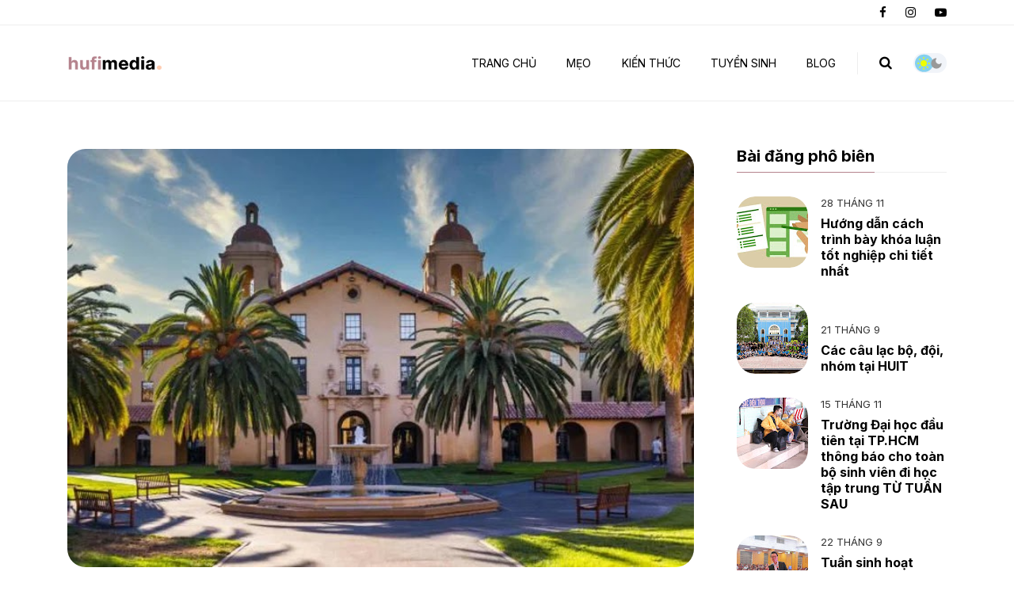

--- FILE ---
content_type: text/html; charset=UTF-8
request_url: https://www.hufimedia.com/2021/11/nhung-truong-ao-tao-khoa-hoc-may-tinh-tot-nhat-tai-my.html
body_size: 37318
content:
<!DOCTYPE html>
<html data-theme='light' dir='ltr' lang='vi' xmlns='http://www.w3.org/1999/xhtml' xmlns:b='http://www.google.com/2005/gml/b' xmlns:data='http://www.google.com/2005/gml/data' xmlns:expr='http://www.google.com/2005/gml/expr'>
<head>
<meta content='width=device-width, initial-scale=1, minimum-scale=1, maximum-scale=1' name='viewport'/>
<title>Những trường đào tạo Khoa học máy tính tốt nhất tại Mỹ</title>
<meta content='text/html; charset=UTF-8' http-equiv='Content-Type'/>
<!-- Chrome, Firefox OS and Opera -->
<meta content='#FFFFFF' name='theme-color'/>
<!-- Windows Phone -->
<meta content='#FFFFFF' name='msapplication-navbutton-color'/>
<meta content='blogger' name='generator'/>
<link href='https://www.hufimedia.com/favicon.ico' rel='icon' type='image/x-icon'/>
<link href='https://www.hufimedia.com/2021/11/nhung-truong-ao-tao-khoa-hoc-may-tinh-tot-nhat-tai-my.html' rel='canonical'/>
<link rel="alternate" type="application/atom+xml" title="HUFI MEDIA  - Atom" href="https://www.hufimedia.com/feeds/posts/default" />
<link rel="alternate" type="application/rss+xml" title="HUFI MEDIA  - RSS" href="https://www.hufimedia.com/feeds/posts/default?alt=rss" />
<link rel="service.post" type="application/atom+xml" title="HUFI MEDIA  - Atom" href="https://www.blogger.com/feeds/778861066840278469/posts/default" />

<link rel="alternate" type="application/atom+xml" title="HUFI MEDIA  - Atom" href="https://www.hufimedia.com/feeds/3801398892852284989/comments/default" />
<!--Can't find substitution for tag [blog.ieCssRetrofitLinks]-->
<link href='https://blogger.googleusercontent.com/img/a/AVvXsEjnjqpwheEWMpslvZEhLMjpR9rvFtnc5WUAfrTEr3eql-1kkw0RPWR0NeVDzUkO5CDftdPqhCW9_BIk9AuMkMX5DXxWl3ebZTfXgzihZQgOeC9LxzKDPDoSez7ktYCxSCDOed9V3OrUiJYrM18bacZE_aMM37njhPezaLqwb4oN3MeYSubSuKNxZeCCug=w640-h426' rel='image_src'/>
<meta content='Theo bảng xếp hạng Times Higher Education (THE) năm 2022, có 128 trường tại Mỹ nằm trong danh sách những trường hàng đầu về khoa học máy tính.' name='description'/>
<meta content='https://www.hufimedia.com/2021/11/nhung-truong-ao-tao-khoa-hoc-may-tinh-tot-nhat-tai-my.html' property='og:url'/>
<meta content='Những trường đào tạo Khoa học máy tính tốt nhất tại Mỹ' property='og:title'/>
<meta content='Theo bảng xếp hạng Times Higher Education (THE) năm 2022, có 128 trường tại Mỹ nằm trong danh sách những trường hàng đầu về khoa học máy tính.' property='og:description'/>
<meta content='https://blogger.googleusercontent.com/img/a/AVvXsEjnjqpwheEWMpslvZEhLMjpR9rvFtnc5WUAfrTEr3eql-1kkw0RPWR0NeVDzUkO5CDftdPqhCW9_BIk9AuMkMX5DXxWl3ebZTfXgzihZQgOeC9LxzKDPDoSez7ktYCxSCDOed9V3OrUiJYrM18bacZE_aMM37njhPezaLqwb4oN3MeYSubSuKNxZeCCug=w1200-h630-p-k-no-nu' property='og:image'/>
<script>
      //<![CDATA[
		let localS = localStorage.getItem('theme');if (localS === 'dark') {document.documentElement.setAttribute('data-theme', 'dark');}
  	  //]]>
	</script>
<link href='https://fonts.googleapis.com' rel='preconnect'/>
<link href='https://fonts.gstatic.com' rel='preconnect'/>
<link href='https://fonts.googleapis.com/css2?family=Inter:wght@300;400;500;600;700&display=swap' rel='stylesheet'/>
<link href='https://use.fontawesome.com/releases/v6.4.2/css/all.css?ver=6.4.2' rel='stylesheet'/>
<link href='https://maxcdn.bootstrapcdn.com/font-awesome/4.7.0/css/font-awesome.min.css?ver=4.7.0' rel='stylesheet'/>
<link href='https://cdn.jsdelivr.net/npm/bootstrap@4.6.2/dist/css/bootstrap.min.css?ver=4.6.2' rel='stylesheet'/>
<script src='https://ajax.googleapis.com/ajax/libs/jquery/3.6.4/jquery.min.js?ver=3.6.4'></script>
<style id='page-skin-1' type='text/css'><!--
/**********************************************************************
____________________________  _____________  __________________________
|   __|  __ \_    _|  ___|  \/  |   _  |  |  |     |_    _|  ___/  ___/
|  |__|  __ < |  | |  ___|      |   ___|  |__|  -  | |  | |  ___|___  \
|__|  |_____/ |__| |_____|__||__|__|   |_____|__|__| |__| |_____/_____/
Blogger Template Style
Theme Name:   Mauro
Author:       fbtemplates
Author Url:   https://fbtemplates.net - https://themeforest.net/user/fbtemplates/portfolio
************************************************************************
************************************************************************/
@media (min-width: 1200px) {
.fbt-main-wrapper {
flex: 0 0 72%;
max-width: 72%;
}
.sidebar-wrapper {
flex: 0 0 28%;
max-width: 28%;
}
}
:root {
--h1-font: 700 26px Inter, sans-serif;
--h2-font: 700 24px Inter, sans-serif;
--h3-font: 700 22px Inter, sans-serif;
--h4-font: 700 20px Inter, sans-serif;
--h5-font: 700 18px Inter, sans-serif;
--h6-font: 700 16px Inter, sans-serif;
--index-text-font: 400 14px Inter, sans-serif;
--item-text-font: 400 16px Inter, sans-serif;
--meta-text-font: 600 13px Inter, sans-serif;
--widget-title-font: 700 20px Inter, sans-serif;
--footer-widget-title-font: 700 15px Inter, sans-serif;
--header-H1-font: 700 34px Inter;
--menu-font: 400 14px Inter, sans-serif;
--dropdown-menu-font: 400 12px Inter, sans-serif;
--primary: #007bff;
--secondary: #6c757d;
--success: #28a745;
--info: #17a2b8;
--warning: #ffc107;
--danger: #ff005b;
--light: #f8f9fa;
--dark: #343a40;
--white: #ffffff;
--color-1: #FFCDB2;
--color-2: #FFB4A2;
--color-3: #E5989B;
--color-4: #B5838D;
--color-5: #6D6875;
--menu-trans: uppercase;
--grid-gap: 40px;
--block-radius: 23px;
--header-margin: 60px;
--theme-transition: color .3s ease-in-out, background-color .3s ease-in-out, background-image .3s ease-in-out, border-color .3s ease-in-out, border-width .3s ease-in-out, fill .3s ease-in-out, transform .3s ease-in-out, padding .3s ease-in-out, margin .3s ease-in-out, stroke .3s ease-in-out;
}
:root[dir='rtl'] {
--h1-font: 700 26px 'Cairo', sans-serif;
--h2-font: 700 24px 'Cairo', sans-serif;
--h3-font: 700 22px 'Cairo', sans-serif;
--h4-font: 700 20px 'Cairo', sans-serif;
--h5-font: 700 18px 'Cairo', sans-serif;
--h6-font: 700 16px 'Cairo', sans-serif;
--index-text-font: 400 14px 'Cairo', sans-serif;
--item-text-font: 400 16px 'Cairo', sans-serif;
--meta-text-font: 600 13px 'Cairo', sans-serif;
--widget-title-font: 700 20px 'Cairo', sans-serif;
--footer-widget-title-font: 700 15px 'Cairo', sans-serif;
--header-H1-font: 700 34px 'Cairo', sans-serif;
--menu-font: 400 14px 'Cairo', sans-serif;
--dropdown-menu-font: 400 12px 'Cairo', sans-serif;
}
:root[data-theme='light'] {
--border-color: #eeeeee;
--search-border-color: #eeeeee;
--body-text-color: #000000;
--body-link-color: #000000;
--black: #000000;
--main-color: #B5838D;
--header-bg-color: #ffffff;
--site-title-color: #333333;
--scrolling-nav-bg-color: #ffffff;
--scrolling-site-title-color: #000000;
--main-menu-color: #000000;
--scrolling-menu-color: #282828;
--headline-color: #000000;
--headline-hover-color: #333333;
--headline-bg-color-start: #ffffff;
--headline-bg-color-end: #ffffff;
--title-color: #000000;
--dropdown-menu-bg: #ffffff;
--dropdown-menu-color: #333333;
--dropdown-hover-link-color: #000000;
--dropdown-hover-link-bg-color: #f9f9f9;
--post-text-color: #7f7f7f;
--meta-text-color: #333333;
--comments-bg-color: #f6f6f6;
--left-side: transparent;
--left-side-triangle: transparent;
--right-side: transparent;
--gradient-color: transparent;
--widget-title-color: #000000;
--left-side-border-color: #B5838D;
--right-side-border-color: #eeeeee;
--footer-bg-color: #ffffff;
--footer-widget-title-color: #000000;
--footer-text-color: #000000;
--footer-hover-text-color: #B5838D;
--credits-divider-color: #dddddd;
--switcher-background: #f1f4f9;
--switcher-circle-background: #85d0ef;
--sun-color: #eeff00;
--moon-color: #999999;
}
:root[data-theme='dark'] {
--border-color: #555555;
--body-dark: #000000;
--search-border-color: #555555;
--body-text-color: #ffffff;
--body-link-color: #ffffff;
--black: #ffffff;
--main-color: #E5989B;
--header-bg-color: #000000;
--site-title-color: #ffffff;
--scrolling-nav-bg-color: #000000;
--scrolling-site-title-color: #ffffff;
--main-menu-color: #ffffff;
--scrolling-menu-color: #ffffff;
--headline-color: #ffffff;
--headline-hover-color: #E5989B;
--headline-bg-color-start: #000000;
--headline-bg-color-end: #000000;
--title-color: #ffffff;
--dropdown-menu-bg: #222222;
--dropdown-menu-color: #ffffff;
--dropdown-hover-link-color: #ffffff;
--dropdown-hover-link-bg-color: #333333;
--post-text-color: #ffffff;
--meta-text-color: #ffffff;
--comments-bg-color: #222222;
--left-side: transparent;
--left-side-triangle: transparent;
--right-side: transparent;
--gradient-color: transparent;
--widget-title-color: #ffffff;
--left-side-border-color: #E5989B;
--right-side-border-color: #555555;
--footer-bg-color: #000000;
--footer-widget-title-color: #ffffff;
--footer-text-color: #ffffff;
--footer-hover-text-color: #E5989B;
--credits-divider-color: #555555;
--switcher-background: #333333;
--switcher-circle-background: rgba(255, 255, 255, 0.2);
--sun-color: #999999;
--moon-color: #FEFCD7;
}
.badge-primary,
.bg-primary {
background-color: var(--primary) !important;
}
.badge-secondary,
.bg-secondary {
background-color: var(--secondary) !important;
}
.badge-success,
.bg-success {
background-color: var(--success) !important;
}
.badge-info,
.bg-info {
background-color: var(--info) !important;
}
.badge-warning,
.bg-warning {
background-color: var(--warning) !important;
}
.badge-danger,
.bg-danger {
background-color: var(--danger) !important;
}
.badge-light,
.bg-light {
background-color: var(--light) !important;
}
.badge-dark,
.bg-dark {
background-color: var(--dark) !important;
}
.badge-gradient,
.bg-gradient {
background-image: linear-gradient(90deg,#007bff,#ff005b);
}
.btn-primary:not(:disabled):not(.disabled):active,
.btn-primary:not(:disabled):not(.disabled).active,
.show > .btn-primary.dropdown-toggle,
.btn-primary,
.btn-primary:hover {
background-color: var(--primary);
border-color: var(--primary);
}
.btn-secondary:not(:disabled):not(.disabled):active,
.btn-secondary:not(:disabled):not(.disabled).active,
.btn-secondary,
.btn-secondary:hover {
background-color: var(--secondary);
border-color: var(--secondary);
}
.btn-success:not(:disabled):not(.disabled):active,
.btn-success:not(:disabled):not(.disabled).active,
.btn-success,
.btn-success:hover {
background-color: var(--success);
border-color: var(--success);
}
.btn-info:not(:disabled):not(.disabled):active,
.btn-info:not(:disabled):not(.disabled).active,
.btn-info,
.btn-info:hover {
background-color: var(--info);
border-color: var(--info);
}
.btn-warning:not(:disabled):not(.disabled):active,
.btn-warning:not(:disabled):not(.disabled).active,
.btn-warning,
.btn-warning:hover {
background-color: var(--warning);
border-color: var(--warning);
}
.btn-danger:not(:disabled):not(.disabled):active,
.btn-danger:not(:disabled):not(.disabled).active,
.btn-danger,
.btn-danger:hover {
background-color: var(--danger);
border-color: var(--danger);
}
.btn-light:not(:disabled):not(.disabled):active,
.btn-light:not(:disabled):not(.disabled).active,
.btn-light,
.btn-light:hover {
background-color: var(--light);
border-color: var(--light);
}
.btn-dark:not(:disabled):not(.disabled):active,
.btn-dark:not(:disabled):not(.disabled).active,
.btn-dark,
.btn-dark:hover {
background-color: var(--dark);
border-color: var(--dark);
}
.btn-search,
.btn-search:hover {
background-color: var(--color-4);
border-color: var(--color-4);
color: var(--white);
}
.border {
border: 1px solid #eeeeee !important;
}
.border-top {
border-top: 1px solid #eeeeee !important;
}
.border-right {
border-right: 1px solid #eeeeee !important;
}
.border-bottom {
border-bottom: 1px solid #eeeeee !important;
}
.border-left {
border-left: 1px solid #eeeeee !important;
}
::selection {
text-decoration: none;
background-color: var(--color-4);
color: var(--white);
}
.text-main {
color: var(--main-color);
}
/* General
===================================== */
*,
*::before,
*::after {
word-break: break-word;
box-sizing: border-box;
}
.hidden {display: none;}
.container .container {padding: 0;}
button:focus,
button:active:focus,
button.active {
outline: none;
-webkit-box-shadow: none;
box-shadow: none;
}
a.badge:focus {
outline: 0;
box-shadow: none;
}
p {
margin-bottom: 25px;
}
.radius-0 {
border-radius: 0;
}
.fbt-post-thumbnail,
.fbt-item-thumbnail,
.fbt-item-thumbnail-single,
.post-content img,
.radius-10 {
border-radius: 23px!important;
overflow: hidden!important;
}
.radius-25 {
border-radius: 25px!important;
overflow: hidden!important;
}
.o-visible {
overflow: visible!important;
}
.list-unstyled li a {
padding: .4rem 0;
display: block;
}
.list-unstyled li:first-child a {
padding-top: 0;
}
.list-unstyled li:last-child a {
padding-bottom: 0;
}
.fbt-resize {
width: 100%;
max-width: 100%;
height: 100%;
max-height: 100%;
position: relative;
background-position: center;
-webkit-background-size: cover;
-moz-background-size: cover;
background-size: cover;
-o-background-size: cover;
}
:focus {outline: 0;}
.divider {position: relative;transition: var(--theme-transition);}
.divider:before {
margin-bottom: 1.5rem;
display: block;
width: 100%;
height: 1px;
content: '';
background: var(--credits-divider-color);
opacity: .6;
transition: var(--theme-transition);
}
.divider.top:before {
margin-bottom: 0;
height: 1px;
}
@media (min-width: 1365.98px) {
.container {
max-width: 1380px;
}
.canvas-modern .slider-container .FeaturedPostContainer .container {
max-width: calc(1380px + 30px);
}
}
#page-wrapper {
background-color: transparent;
max-width: 2500px;
margin-top: 0px;
margin-bottom: 0px;
margin-left: auto;
margin-right: auto;
box-shadow: 0 0 0px rgba(23,16,159,.15);
position: relative;
}
@media (max-width: 1365.98px) {
.text-responsive {
font-size: calc(150% + 1vw + 1vh)!important;
}
}
@media (max-width: 991.98px) {
.fbt-main-wrapper {
margin-bottom: 60px;
}
.home:not(.canvas-modern) .fbt-main-wrapper {
margin-bottom: 0;
}
}
.btn:hover {
opacity: .9;
}
blockquote {
margin: 0 0 25px;
}
blockquote .card {
background-color: var(--color-1);
border-radius: 0;
}
[data-theme='dark'] blockquote .card {
background-color: var(--dark);
}
blockquote p {
position: relative;
color: var(--black);
}
blockquote p:before {
content: '\f10d';
color: var(--black);
font-size: 3.7em;
opacity: .1;
font-family: FontAwesome;
position: absolute;
top: -10px;
left: -25px;
}
.CSS_LIGHTBOX {
z-index: 9999!important;
}
.CSS_LAYOUT_COMPONENT.CSS_LIGHTBOX_ATTRIBUTION_INDEX_CONTAINER {
display: none;
}
#cookieChoiceInfo {
bottom: 0;
top:auto;
background: var(--white);
box-shadow: 0 4px 30px rgba(0,0,0,0.1);
}
[data-theme='dark'] #cookieChoiceInfo {
background: var(--dark);
}
.cookie-choices-info .cookie-choices-text {
font-size: 12px!important;
color: var(--black)!important;
}
.cookie-choices-info .cookie-choices-button {
text-transform: capitalize!important;
color: var(--white);
background: var(--color-4);
font-weight: 300!important;
padding: .75rem 1.2rem!important;
}
.cookie-choices-info .cookie-choices-button a {
padding: 0!important;
}
@media (min-width: 1200px) {
.fbt-sticky-content {
top: 95px;
}
}
@media (max-width: 1199.98px) {
.fbt-sticky-content {
top: 10px;
}
}
body {
background: #FFFFFF none no-repeat scroll center center;
color: var(--body-text-color);
font: var(--index-text-font);
overflow-x: hidden;
transition: var(--theme-transition);
}
[data-theme="dark"] body {
background: var(--body-dark);
}
a {
color: var(--black);
-webkit-transition: color .20s, background .20s, opacity .20s;
transition: color .20s, background .20s, opacity .20s;
}
a .fa,a .fab,a .fad,a .fal,a .far,a .fas {
font-size: calc(14px + 1px);
}
a:hover h1, a:hover h2, a:hover h3, a:hover h4, a:hover h5, a:hover h6, a:hover .h1, a:hover .h2, a:hover .h3, a:hover .h4, a:hover .h5, a:hover .h6,
a:hover {
color: var(--main-color);
text-decoration: none;
}
p {line-height: 1.6em;}
/* Bootstrap Buttons
===================================== */
.btn:focus,
.btn.focus {box-shadow: none;}
.btn:not(:disabled):not(.disabled):active:focus,
.btn:not(:disabled):not(.disabled).active:focus {-webkit-box-shadow: none;box-shadow: none;}
/* Typography
===================================== */
h1, h2, h3, h4, h5, h6, h1 a, h2 a, h3 a, h4 a, h5 a, h6 a, .h1, .h2, .h3, .h4, .h5, .h6 {color: var(--title-color);margin: 0;}
h1, .h1 {font: var(--h1-font);line-height: 1.25;}
h2, .h2 {font: var(--h2-font);line-height: 1.25;}
h3, .h3 {font: var(--h3-font);line-height: 1.25;}
h4, .h4 {font: var(--h4-font);line-height: 1.25;}
h5, .h5 {font: var(--h5-font);line-height: 1.25;}
h6, .h6 {font: var(--h6-font);line-height: 1.25!important;}
/* Widget Settings
===================================== */
.canvas-modern .sidebar-wrapper {
display: block;
}
.sidebar-wrapper .widget,
#footer-content .widget {
margin: 60px 0;
line-height: 100%;
}
@media (max-width; 991.98px) {
.sidebar-wrapper .widget,
#footer-content .widget {
margin: calc(60px - 20px) 0;
}
}
.sidebar-wrapper .section:first-child .widget:first-child,
#footer-content .section:first-child .widget:first-child {
margin-top: 0;
}
.sidebar-wrapper .section:last-child .widget:last-child,
#footer-content .section:last-child .widget:last-child {
margin-bottom: 0;
}
.fbt-sep-title {
display: -webkit-box;
display: -webkit-flex;
display: -ms-flexbox;
display: flex;
-webkit-flex-wrap: nowrap;
-ms-flex-wrap: nowrap;
flex-wrap: nowrap;
-ms-align-items: center;
-webkit-box-align: center;
-webkit-align-items: center;
-ms-flex-align: center;
align-items: center;
margin: 0 0 30px;
overflow: hidden;
}
.fbt-sep-title .title-sep-container {
position: relative;
height: 30px;
-ms-flex-grow: 1;
-webkit-box-flex: 1;
-webkit-flex-grow: 1;
-ms-flex-positive: 1;
flex-grow: 1;
}
.fbt-sep-title .title-sep.sep-double {
height: 30px;
}
.fbt-sep-title .title-sep {
background-color: var(--right-side);
background-image: linear-gradient(45deg, var(--gradient-color) 25%, transparent 25%, transparent 50%, var(--gradient-color) 50%, var(--gradient-color) 75%, transparent 75%, transparent);
background-size: 6px 6px;
transition: var(--theme-transition);
}
.fbt-sep-title .title-sep {
position: relative;
display: block;
width: 100%;
border-bottom: 1px solid var(--right-side-border-color);
border-top: 0px solid var(--right-side-border-color);
}
.fbt-sep-title h1.title-heading-left, .fbt-sep-title h2.title-heading-left, .fbt-sep-title h3.title-heading-left, .fbt-sep-title h4.title-heading-left, .fbt-sep-title h5.title-heading-left, .fbt-sep-title h6.title-heading-left {
text-align: left;
display: block!important;
}
.fbt-sep-title h4.title-heading-left {
font: var(--widget-title-font);
background-color: var(--left-side);
color: var(--widget-title-color);
height: 30px;
line-height: 18px;
padding: 0 0px 0 0px;
position: relative;
border-bottom: 1px solid var(--left-side-border-color);
border-top: 0px solid var(--left-side-border-color);
transition: var(--theme-transition);
}
.fbt-sep-title h4.title-heading-left:after {
left: 100%;
top: 0;
height: 0;
width: 0;
position: absolute;
content: " ";
pointer-events: none;
margin-left: 0;
margin-top: 0;
border-bottom: 30px solid var(--left-side-triangle);
border-right: 20px solid transparent;
z-index: 1;
}
.widget.Followers h2 {
font: var(--widget-title-font);
margin: 0 0 30px;
}
/* Navbar Header
===================================== */
.navbar-brand {
font-size: 1rem;
}
#LinkList1 {min-height: 95px;}
#LinkList1 ul {list-style: none;}
#LinkList1 ul li {display: none;}
header {
margin-bottom: 60px;
}
@media (max-width: 991.98px) {
header {
margin-bottom: calc(60px - 20px);
}
}
.dropdown-toggle::after {
content: "\f078";
font-family: fontAwesome;
border: 0;
font-size: 8px;
margin-left: 3px;
font-weight: normal;
}
.dropdown .nav-link {
outline: 0;
}
.dropdown-menu,
.dropdown .dropdown-menu {
-webkit-box-shadow: 0 4px 30px rgba(0, 0, 0, 0.09);
box-shadow: 0 4px 30px rgba(0, 0, 0, 0.09);
background: var(--dropdown-menu-bg);
margin: 0 0 0;
padding: .8rem 0;
border: 0;
min-width: 14rem;
border-radius: calc(var(--block-radius) - 12px);
z-index: 1030;
}
@media (max-width: 991.98px) {
.dropdown .dropdown-menu {
padding: 0;
margin: 0;
background: transparent;
-webkit-box-shadow: none;
box-shadow: none;
}
}
.dropdown .dropdown-menu .dropdown-item {
position: relative;
padding: .49rem 1.2rem .47rem calc(1.2rem - 3px);
font: var(--dropdown-menu-font);
color: var(--dropdown-menu-color);
border-left: 3px solid transparent;
transition: all .25s cubic-bezier(.32,.74,.57,1);
text-transform: var(--menu-trans);
}
@media (max-width: 991.98px) {
.dropdown .dropdown-menu .dropdown-item {
padding: .49rem 1rem .47rem calc(1rem - 3px);
}
}
.dropdown .dropdown-menu .dropdown-item:hover,
.dropdown .dropdown-menu .dropdown-item:focus {
background-color: var(--dropdown-hover-link-bg-color)!important;
color: var(--dropdown-hover-link-color);
border-left: 3px solid var(--main-color);
}
.dropdown .dropdown-menu .dropdown-item:focus {
background: var(--main-color);
}
@media (max-width: 991.98px) {
.dropdown .dropdown-menu .dropdown-item {
color: var(--main-menu-color);
}
.dropdown .dropdown-menu .dropdown-item:hover, .dropdown .dropdown-menu .dropdown-item:focus {
background: transparent!important;
color: var(--main-menu-color);
opacity: .85;
}
}
.dropdown.fbt-megamenu {
position: static;
}
.dropdown.fbt-megamenu .fullwidth {
width: 100%;
margin: 0;
}
@media (min-width: 992px) {
.dropdown:hover .dropdown-menu {
display: block;
}
.navbar {
padding-top: 0;
padding-bottom: 0;
}
}
.navbar .nav-link {
font: var(--menu-font);
text-transform: var(--menu-trans);
}
@media (min-width: 992px) {
.navbar .nav-link {
padding-top: 39px;
padding-bottom: 39px;
}
.navbar .dropdown-menu {
-webkit-animation: dropdown .2s ease forwards;
animation: dropdown .2s ease forwards;
}
.navbar .dropdown-menu .nav-link {
padding-top: 0.5rem;
padding-bottom: 0.5rem;
}
}
@-webkit-keyframes dropdown {
0% {
opacity: 0;
-webkit-transform: translateY(1rem);
transform: translateY(1rem);
}
100% {
opacity: 1;
-webkit-transform: translateY(0);
transform: translateY(0);
}
}
@keyframes dropdown {
0% {
opacity: 0;
-webkit-transform: translateY(1rem);
transform: translateY(1rem);
}
100% {
opacity: 1;
-webkit-transform: translateY(0);
transform: translateY(0);
}
}
@media (min-width: 992px) {
.header-buttons {
border-left: 1px solid var(--search-border-color);
padding-left: 27px;
margin-left: 27px;
line-height: calc(17px + 11px);
height: calc(17px + 11px);
transition: var(--theme-transition);
}
}
.navbar-search {
font-size: 17px;
cursor: pointer;
}
.fbt-close-icon {
font-size: calc(17px + 4px);
padding-top: 4px;
}
@media(max-width: 991.98px) {
.navbar-search {
font-size: calc(17px + 3px);
}
.fbt-close-icon {
font-size: calc(17px + 15px);
}
}
.fbt-close-icon:before {
content: '\00d7';
}
.fbt-sidenav svg {
height: calc(17px - 7px);
width: calc(17px - 7px);
margin-top: -4px;
}
.navbar-dark .navbar-nav .nav-link {
padding-left: 1.2rem;
padding-right: 1.2rem;
}
.navbar-dark .navbar-nav .nav-item:last-child .nav-link {
padding-right: 0;
}
@media(max-width: 991.98px) {
.navbar-dark .navbar-nav .nav-link {
padding-left: 0;
padding-right: 0;
}
}
.navbar-dark .navbar-nav .nav-link,
.navbar-dark .navbar-search {
color: var(--main-menu-color);
}
.navbar-dark .fbt-sidenav svg {
fill: var(--main-menu-color);
}
.navbar-dark .navbar-nav .nav-link:hover, .navbar-dark .navbar-nav .nav-link:focus {
color: var(--main-menu-color);
opacity: .85;
}
.fbt_sticky_nav.nav_offset {
-webkit-transform: translate3d(0, -100%, 0);
transform: translate3d(0, -100%, 0);
-webkit-transition: all 0.3s ease-in-out;
transition: all 0.3s ease-in-out;
}
.fbt_sticky_nav.sticky__nav {
position: fixed;
visibility: hidden;
opacity: 0;
top: 0;
left: 0;
right: 0;
z-index: 1030;
}
.fbt_sticky_nav.sticky__nav.scrolling_nav {
opacity: 1;
visibility: visible;
}
.fbt_sticky_nav.scrolling_nav {
-webkit-transform: translate3d(0, 0, 0);
transform: translate3d(0, 0, 0);
}
@media (min-width: 992px) {
.fbt_sticky_nav.scrolling_nav .nav-item .nav-link {
padding-top: 1.5rem;
padding-bottom: 1.5rem;
}
}
.dark-skin {
background-color: var(--header-bg-color);
border-top: 1px solid var(--border-color);
border-bottom: 1px solid var(--border-color);
padding-left: 0;
padding-right: 0;
transition: var(--theme-transition);
}
@media (max-width: 991.98px) {
.navbar-expand-lg>.container {
padding-left: 15px;
padding-right: 15px;
}
}
.Header h1 {font: var(--header-H1-font);}
.Header h1 a {color: var(--site-title-color);}
.Header h1 a:hover {color: var(--main-color);}
.Header img {max-width: 120px;}
[data-theme='dark'] #Header1 {
display: none;
}
.light-logo {
display: none;
}
[data-theme='dark'] .light-logo {
display: block;
}
#LinkList1 {
width: 100%;
-ms-flex-preferred-size: 100%;
flex-basis: 100%;
-ms-flex-positive: 1;
flex-grow: 1;
-ms-flex-align: center;
align-items: center;
}
@media (min-width: 992px) {
#LinkList1 {
display: -ms-flexbox!important;
display: flex!important;
-ms-flex-preferred-size: auto;
flex-basis: auto;
}
}
.navbar-dark .navbar-toggler {
padding: 0.25rem 0;
font-size: 1.5rem;
line-height: 1;
background-color: transparent;
border: 0!important;
border-color: transparent!important;
border-radius: 0;
color: var(--main-menu-color);
}
.navbar-dark .navbar-toggler .navbar-icon {
stroke: var(--main-menu-color);
}
.navbar-dark .navbar-nav .active>.nav-link, .navbar-dark .navbar-nav .nav-link.active, .navbar-dark .navbar-nav .nav-link.show, .navbar-dark .navbar-nav .show>.nav-link {
color: var(--main-menu-color);
}
.fbt_sticky_nav.sticky__nav.scrolling_nav {
background: var(--scrolling-nav-bg-color);
border-top: 0;
}
.navbar-dark.fbt_sticky_nav.sticky__nav.scrolling_nav .fbt-sidenav,
.navbar-dark.fbt_sticky_nav.sticky__nav.scrolling_nav .navbar-nav .nav-link,
.navbar-dark.fbt_sticky_nav.sticky__nav.scrolling_nav .navbar-search {
color: var(--scrolling-menu-color);
}
.navbar-dark.fbt_sticky_nav.sticky__nav.scrolling_nav .fbt-sidenav svg {
fill: var(--scrolling-menu-color);
}
.fbt_sticky_nav.sticky__nav.scrolling_nav .Header h1 a {
color: var(--scrolling-site-title-color);
}
.dropdown .dropdown-menu:before {
position: absolute;
z-index: -1;
bottom: 100%;
left: 15px;
display: block;
width: 18px;
height: 18px;
content: '';
-webkit-transform: rotate(-45deg) translateY(1rem);
transform: rotate(-45deg) translateY(1rem);
border-radius: .19rem;
background: var(--dropdown-menu-bg);
-webkit-box-shadow: none;
box-shadow: none;
}
/* Headline
===================================== */
#headline {
background-image: linear-gradient(90deg, var(--headline-bg-color-start), var(--headline-bg-color-end));
color: var(--headline-color);
transition: var(--theme-transition);
}
@media (max-width: 767.98px) {
#headline {
display: none;
}
}
.fbt-headline a {
color: var(--headline-color);
transition: var(--theme-transition);
}
.fbt-headline a:hover {
color: var(--headline-hover-color);
}
.fbt-headline .nav-link {
padding: .5rem .75rem!important;
line-height: 100%;
}
.fbt-headline li:first-child a,
.fbt-headline li:first-child .nav-link {
padding-left: 0!important;
}
.fbt-headline li:last-child a,
.fbt-headline li:last-child .nav-link {
padding-right: 0!important;
}
.fbt-headline .fbt-left-headline a,
.fbt-headline .fbt-left-headline .nav-link {
padding: .65rem .3rem!important;
line-height: normal;
text-transform: uppercase;
font-size: calc(14px - 1px);
}
.fbt-left-headline li:not(:first-child) a:before,
.fbt-left-headline li:not(:first-child) .nav-link:before {
content: '';
height: 5px;
width: 5px;
background-color: var(--color-1);
margin: 0 .6rem 3px 0;
display: inline-block;
vertical-align: middle;
border-radius: 2000px;
}
.fbt-headline .fbt-left-headline .LinkList ul {
display: -ms-flexbox;
display: flex;
-ms-flex-wrap: wrap;
flex-wrap: wrap;
padding-left: 0;
margin-bottom: 0;
list-style: none;
}
@media (max-width: 767.99px) {
.fbt-headline .fbt-left-headline .LinkList ul {
-ms-flex-pack: center!important;
justify-content: center!important;
}
}
/* Posts
===================================== */
.fbt-index-post .fbt-post-caption {
display: grid;
grid-gap: 14px;
}
.tooltip,
.feed-view .card-text,
.item-view .card-text,
.feed-view .blog-post {
font: var(--index-text-font);
}
.item-view .post-body {
font: var(--item-text-font)!important;
line-height: 1.75!important;
color: var(--post-text-color)!important;
}
.item-view .post-body a {
font-weight: bold;
text-decoration: underline;
}
.item-view .post-body h1,
.item-view .post-body h2,
.item-view .post-body h3,
.item-view .post-body h4,
.item-view .post-body h5,
.item-view .post-body h6 {
margin-bottom: 20px;
}
.item-view .post-body > ul {
margin-bottom: 25px;
}
.item-view .post-body .tr-caption {
font-size: 12px;
margin: 0;
padding-top: 5px;
color: var(--black);
}
.post-meta {
font: var(--meta-text-font);
color: var(--meta-text-color);
}
.post-meta > span:not(:last-child):after {
content: '\2014';
margin: 0 7px 0 9px;
font-weight: normal;
}
.post-meta, .post-meta a, .post-meta .post-author {
color: var(--meta-text-color);
}
.post-meta .post-author .author-avatar {
border-radius: 2000px;
margin-right: 7px;
margin-top: -3px;
}
.post-meta .post-date {
font-weight: normal;
text-transform: uppercase;
}
.post-meta a:hover {
color: var(--main-color);
}
.post-excerpt {
margin-bottom: 0;
}
.fbt-post-thumbnail {
width: 100%;
overflow: hidden;
position: relative;
padding-top: 65%;
}
@media (min-width: 1200px) {
.thumbnail-container {
-ms-flex: 0 0 100%;
flex: 0 0 100%;
max-width: 100%;
}
.caption-container {
-ms-flex: 0 0 100%;
flex: 0 0 100%;
max-width: 100%;
}
}
@media (max-width: 767.98px) {
.thumbnail-container {
margin-bottom: 20px;
}
.caption-container .post-excerpt {
display: block;
}
}
.item-view .fbt-post-thumbnail {
width: 100%;
height: auto;
}
.fbt-item-post .post-body img {
max-width: 100%;
height: auto;
}
.post-thumbnail {
width: 100%;
height: 100%;
object-fit: cover;
object-position: center;
}
.post-thumbnail:not(.ft-img) {
transform: scale(1.05) translateX(0);
transition: transform .4s ease-out, -webkit-transform .4s ease-out;
}
.post-thumbnail:not(.ft-img):hover {
transform: scale(1.05) translateX(-5px);
}
.fbt-post-thumbnail .post-thumbnail {
position: absolute;
top: 0;
left: 0;
right: 0;
bottom: 0;
}
.query-error .search-label,
.query-success .search-label,
.query-error .search-query,
.query-success .search-query {
color: var(--main-color);
}
.post-pager a:hover .fbt-np-title {
text-decoration: underline;
}
@media screen and (max-width: 575.98px){
body.item-view .post-body a[imageanchor="1"][style*="float: left;"],body.item-view .post-body a[imageanchor="1"][style*="float: right;"]{
float:none!important;
clear:none!important
}
body.item-view .post-body a[imageanchor="1"] img{
display:block;
height:auto;
margin:0 auto
}
body.item-view .post-body>.separator:first-child>a[imageanchor="1"]:first-child{
margin-top:20px
}
.post-body a[imageanchor]{
display:block
}
body.item-view .post-body a[imageanchor="1"]{
margin-left:0!important;
margin-right:0!important
}
body.item-view .post-body a[imageanchor="1"]+a[imageanchor="1"]{
margin-top:16px
}
}
.video-icon {
position: absolute;
top: 15px;
left: 15px;
width: 42px;
height: 42px;
text-align: center;
border-radius: 100%;
transition: all .2s ease-in-out;
color: #ffffff;
border: 2px solid #fff;
font-size: 18px;
background: rgba(0,0,0,0.2);
}
.video-icon i {
text-align: center;
margin-left: 3px;
line-height: 38px;
}
.single-pp-post-wrapper {
margin-top: 50px;
}
.page-view .fbt-item-post {
display: grid;
grid-gap: 40px;
}
.featuredImageContainer,
.featuredImageContainer .fbt-item-thumbnail-single {
margin-bottom: 40px;
}
.featuredImageContainer .fbt-item-caption {
display: -ms-grid;
display: grid;
grid-gap: 25px;
}
.page-view .post-title,
.featuredImageContainer .fbt-item-caption .post-title {
font-size: 3rem;
}
.fbt-index-post-wrap {
display: -ms-grid;
display: grid;
grid-template-columns: repeat(2, 1fr);
grid-column-gap: var(--grid-gap);
grid-row-gap: calc(var(--grid-gap) + 10px);
}
@media (max-width: 991.98px) {
.fbt-index-post-wrap {
display: -ms-grid;
display: grid;
grid-template-columns: 1fr;
}
}
.fbt-index-post-wrap .fbt-index-post .fbt-post-caption .post-title {
display: inline;
margin-right: .1rem;
}
.fbt-index-post-wrap .fbt-index-post .fbt-post-caption .post-excerpt {
font-weight: 300;
opacity: .8;
display: inline;
}
.fbt-index-post-wrap .caption-container {
margin-top: 20px;
padding-left: 20px;
}
.fbt-index-post-wrap .post-meta .index-post-tag {
color: var(--color-3);
text-transform: uppercase;
font-size: 14px;
}
.post-footer .p-tags .b-tags {
position: relative;
padding-top: 30px;
padding-bottom: 30px;
margin-top: 30px;
border-bottom: 2px dashed var(--border-color);
font: var(--h6-font);
font-weight: normal;
}
.post-footer .p-tags .b-tags::before {
position: absolute;
top: 0;
left: 0;
content: '';
width: 50px;
height: 3px;
background: var(--color-4);
z-index: 1;
}
.post-footer .p-tags .b-tags a {
font: var(--h6-font);
display: inline-block;
position: relative;
}
.post-footer .p-tags .b-tags a:not(:last-child)::after {
content: ',';
}
.post-footer .p-share .sharepost {
padding-top: 15px;
padding-bottom: 15px;
border-bottom: 2px dashed var(--border-color);
display: -webkit-box;
display: -ms-flexbox;
display: flex;
-webkit-box-align: center;
-ms-flex-align: center;
align-items: center;
}
.post-footer .p-share .sharepost .share-msg {
font: var(--h6-font);
}
.post-footer .p-share .sharepost .post-share {
margin-left: auto;
width: auto;
}
.post-footer .fbt-item-post-pager {
padding: 2rem 0;
border-bottom: 2px dashed var(--border-color);
}
.post-footer .fbt-item-post-pager .fbt-np-title {
margin-top: 10px;
}
@media (max-width: 767.98px) {
.post-footer .fbt-item-post-pager .previous {
margin-bottom: 2rem;
padding-bottom: 2rem;
border-bottom: 2px dashed var(--border-color);
}
}
.post-footer .about-author {
padding: 2rem 0;
border-bottom: 2px dashed var(--border-color);
}
.post-footer .about-author .avatar-container {
overflow: hidden;
border-radius: 2000px;
}
.post-footer .about-author .author-description {
font: var(--index-text-font);
line-height: 1.6;
}
/* Buttons
===================================== */
.load-more-posts {
margin-top: calc(var(--grid-gap) + 20px);
text-align: center;
}
@media (max-width: 991.98px) {
.load-more-posts {
margin-top: var(--grid-gap);
}
}
.query-btn,
.error-btn,
.load-more-posts .no-more-posts,
.load-more-posts .load-more {
display: inline-block;
padding: 1rem 30px;
min-width: 300px;
max-height: 49px;
background: var(--color-4);
color: var(--white);
cursor: pointer;
text-transform: uppercase;
font-weight: bold;
font-size: 14px;
border-radius: var(--block-radius);
}
.query-btn-small {
display: inline-block;
padding: .5rem 20px;
background: var(--color-4);
color: var(--white);
cursor: pointer;
text-transform: uppercase;
font-weight: bold;
font-size: 11px;
border-radius: var(--block-radius);
}
/* Share Buttons
===================================== */
.post-share {
float: left;
width: 100%;
margin: 0;
}
.post-share li {
margin: 0 2px 0 0;
display: inline-block;
-webkit-border-radius: 2px;
-moz-border-radius: 2px;
-o-border-radius: 2px;
border-radius: 2px;
}
.post-share li a {
position: relative;
margin: 0 0 0 1px;
font-weight: 700;
text-align: center;
vertical-align: middle;
color: #fff;
font-size: 15px;
display: inline-block;
-webkit-border-radius: 2px;
-moz-border-radius: 2px;
-o-border-radius: 2px;
border-radius: 2px;
transition: all 0.3s ease-in-out;
-moz-transition: all 0.3s ease-in-out;
-webkit-transition: all 0.3s ease-in-out;
-o-transition: all 0.3s ease-in-out;
}
.post-share .fa {
font-size: 16px;
position: relative;
height: 32px;
width: 32px;
line-height: 32px;
}
.post-share .fa.svg-share-icon {
line-height: 29px;
}
.post-share .fbt-svg-i {
width: 14px;
height: 14px;
}
.post-share ul {
list-style: none;
margin: 0;
padding: 0;
}
a.facebook.fbt-share {
background-color: #516eab;
}
a.twitter.fbt-share {
background-color: #29c5f6;
}
a.whatsapp.fbt-whatsapp {
background-color: #25D366;
}
a.linkedin.fbt-linkedin {
background-color: #0077b5;
}
a.pinterest.fbt-pinterest {
background-color: #ca212a;
}
.post-share .email.fbt-email {
background-color: #676869;
}
.post-share li a:hover {
color: #fff;
opacity: .8;
}
/* Back to Top
===================================== */
#BackToTop {
z-index: 9999;
position: fixed;
bottom: 0px;
right: 15px;
overflow: hidden;
display: none;
background: var(--color-4);
color: var(--white);
width: 40px;
height: 40px;
line-height: 37px;
text-align: center;
font-size: 22px;
cursor: pointer;
border-radius: var(--block-radius);
-webkit-transition: all .2s ease-out;
transition: all .2s ease-out;
}
#BackToTop:hover {
background: var(--color-5);
}
/* Comments
===================================== */
.blog-post-comments {
margin-top: 50px;
padding: 50px;
background: var(--comments-bg-color);
border-radius: var(--block-radius);
transition: var(--theme-transition);
}
.blog-post-comments .comments-content {
margin-top: 25px;
}
.blog-post-comments .footer .comment-form {
margin-top: 25px;
}
#comments .comment .comment-actions,
.widget.Profile .profile-link {
background: 0 0;
border: 0;
box-shadow: none;
cursor: pointer;
font-weight: 700;
outline: 0;
text-decoration: none;
text-transform: uppercase;
width: auto;
}
.item-control {
display: none;
}
#comments .comment-thread ol {
margin: 0;
padding-right: 0;
padding-left: 0;
}
#comments .comment .comment-replybox-single,
#comments .comment-thread .comment-replies {
margin-left: 60px;
margin-top: 35px;
}
#comments .comment-thread .thread-count {
display: none;
}
#comments .comment {
list-style-type: none;
position: relative;
margin-bottom: 35px;
}
#comments .comment .comment {
padding-bottom: 0;
}
.comment .avatar-image-container {
position: absolute;
}
.comment .avatar-image-container img {
border-radius: 50%;
}
.comment .comment-block {
margin-top: 0px;
margin-left: 50px;
padding-bottom: 0;
}
#comments .comment-author-header-wrapper {
margin-left: 40px;
}
#comments .comment .comment-actions {
top: 0;
right: 0;
position: absolute;
}
#comments .comment .comment-actions>* {
margin-left: 10px;
}
#comments .comment .comment-header .datetime {
bottom: 0;
display: inline-block;
font-size: 13px;
margin-left: 8px;
}
#comments .comment .comment-content,
.comment .comment-body {
margin-top: 12px;
word-break: break-word;
}
.comment-body {
margin-bottom: 12px;
}
#comments.embed[data-num-comments="0"] {
border: 0;
margin-top: 0;
padding-top: 0;
}
#comments.embed[data-num-comments="0"] #comment-post-message,
#comments.embed[data-num-comments="0"] div.comment-form>p,
#comments.embed[data-num-comments="0"] p.comment-footer {
display: none;
}
#comment-editor-src {
display: none;
}
#comments .comments-content .loadmore.loaded {
max-height: 0;
opacity: 0;
overflow: hidden;
}
#comments a,
#comments cite,
#comments div {
font-size: calc(14px + 1px);
line-height: 1.4;
}
#comments .comment .comment-header .user,
#comments .comment .comment-header .user a {
color: var(--title-color);
font: var(--h6-font);
}
#comments .comment .comment-header .user {
margin-right: 2px;
}
#comments .comment .comment-header .datetime a {
color: var(--black);
font: var(--index-text-font);
}
#comments .comment .comment-content {
margin-top: 15px;
margin-bottom: 15px;
background: var(--white);
color: var(--post-text-color);
padding: 25px 30px;
border-radius: 20px;
transition: var(--theme-transition);
}
[data-theme='dark'] #comments .comment .comment-content {
background: var(--dark);
}
#comments .continue {
display: none;
}
#comments p,
#comments .comment-footer {
margin: 0;
}
.comment-actions a {
color: var(--color-4);
font-size: 12px!important;
}
.comment-actions .item-control a {
color: var(--color-5);
}
.cmt_iframe_holder{
margin-left: 140px!important;
}
body.item-view .cmt_iframe_holder{
margin: 32px 24px!important;
}
@media (max-width: 991.98px) {
.blog-post-comments {
padding: 30px;
}
.comment .avatar-image-container {
position: relative;
}
.comment-header {
position: absolute;
top: 0;
left: 50px;
display: grid;
}
#comments .comment .comment-header .datetime {
margin-left: 0;
}
.comment .comment-block {
margin-left: 0;
}
#comments .comment .comment-replybox-single,
#comments .comment-thread .comment-replies {
margin-left: 30px;
}
}
/* Footer
===================================== */
#footer-content {
position: relative;
}
.fbt-footer-block .fbt-sep-title {
font-weight: 500;
font-size: 16px;
margin-bottom: 20px;
}
.fbt-footer-block .fbt-sep-title h4.title-heading-left {
color: var(--footer-widget-title-color);
font: var(--footer-widget-title-font);
height: auto;
line-height: 1.2em;
padding: 0;
border: 0;
background-color: transparent;
}
.fbt-footer-block .post-title,
.fbt-footer-block a {
color: var(--footer-widget-title-color);
}
.fbt-footer-block .post-title a:hover {
color: var(--footer-hover-text-color);
}
.fbt-footer-block .fbt-sep-title h4.title-heading-left:after {
border: 0;
}
.fbt-footer-block .fbt-sep-title .title-sep-container,
.fbt-footer-block .fbt-sep-title .title-sep.sep-double {
height: auto;
}
.fbt-footer-block .fbt-sep-title .title-sep {
border: 0;
background-color: transparent;
background-image: none;
}
.fbt-footer-block {
background-color: var(--footer-bg-color);
color: var(--footer-text-color);
margin-top: 50px;
transition: var(--theme-transition);
}
@media (max-width: 991.98px) {
.fbt-footer-block {
margin-top: calc(50px - 20px);
}
}
.fbt-footer-block .divider.top {
padding-bottom: 50px!important;
}
.fbt-footer-block .container.pb-4 {
padding-bottom: 45px!important;
}
.fbt-footer-block p {
color: var(--footer-text-color);
line-height: 1.65;
margin-bottom: 0;
}
.fbt-footer-block .nav-link {
color: var(--footer-text-color);
}
.fbt-footer-block .nav-link:hover {
color: var(--footer-hover-text-color);
}
.fbt-footer-block .list-unstyled {
margin-bottom: 0;
}
.fbt-footer-block .list-unstyled li a {
color: var(--footer-text-color);
}
.fbt-footer-block .list-unstyled li a:hover {
color: var(--footer-hover-text-color);
text-decoration: none;
}
#footer-right-big .widget {
margin-bottom: 3rem!important;
}
#footer-right-big .widget p {
margin-bottom: 25px;
}
[data-theme='dark'] .footer-1 #Image2 img {
-webkit-filter: brightness(0) invert(1);
filter: brightness(0) invert(1);
}
/* Popular Posts
===================================== */
.PopularPosts .fbt-title-caption .post-title {
font: var(--h6-font);
margin-bottom: 0;
}
.PopularPosts article {
padding: 0px 0;
margin-bottom: 30px;
}
.PopularPosts .border-top {
border-width: 0!important;
}
.PopularPosts article:first-child {
padding-top: 0px;
}
.PopularPosts article:last-child {
margin-bottom: 0!important;
}
.PopularPosts .post-meta {
margin-top: 7px;
display: block;
}
.PopularPosts .pp-post-tag {
margin-bottom: 5px;
display: inline-block;
font-size: 12px;
}
/* Label Cloud
===================================== */
.fbt-label-cloud {
color: #fff;
background: var(--main-color);
padding: 4px 7px 4px;
margin-bottom: 3px;
display: inline-block;
border-radius: 3px;
}
/* Blogger Widgets
===================================== */
.sidebar .widget .card:before {
position: absolute;
content: '';
width: 100%;
height: 1.5px;
background: #fff;
top: -1px;
left: 0;
}
/* Archive */
#ArchiveList select {background: var(--light);border:2px solid #eee;cursor:pointer;padding:10px;width:100%;font-size: 14px;}
.BlogArchive #ArchiveList ul ul li {padding-left:1.2em;}
/* Profile */
.widget.Profile{border-top:0;margin:0;margin-left:38px;margin-top:24px;padding-right:0 }body.sidebar-visible .widget.Profile{margin-left:0 }.widget.Profile .individual{text-align:center }.widget.Profile .individual .default-avatar-wrapper .avatar-icon{margin:auto }.widget.Profile .team{margin-bottom:32px;margin-left:32px;margin-right:32px }.widget.Profile ul{list-style:none;padding:0 }.widget.Profile li{margin:10px 0;text-align:left }.widget.Profile .profile-img{border-radius:50%;float:none }.widget.Profile .profile-info{margin-bottom:12px }.profile-snippet-fade{background:-webkit-linear-gradient(right,#ffffff 0,#ffffff 20%,rgba(255, 255, 255, 0) 100%);background:linear-gradient(to left,#ffffff 0,#ffffff 20%,rgba(255, 255, 255, 0) 100%);height:1.7em;position:absolute;right:16px;top:11.7em;width:96px }.profile-snippet-fade::after{content:'\2026';float:right }.widget.Profile .profile-location{color:#000000;font-size:16px;margin:0;opacity:.74 }.widget.Profile .team-member .profile-link::after{clear:both;content:'';display:table }.widget.Profile .team-member .profile-name{word-break:break-word }.widget.Profile .profile-datablock .profile-link{color:var(--dark);font:var(--h5-font);font-size:24px;text-transform:none;word-break:break-word }.widget.Profile .profile-datablock .profile-link+div{margin-top:16px!important }.widget.Profile .profile-link{font:var(--h6-font);font-size:14px }.widget.Profile .profile-textblock{color:var(--dark);font-size:14px;line-height:24px;margin:0 18px;opacity:.74;overflow:hidden;position:relative;word-break:break-word;}
/* Wikipedia */
.sidebar-wrapper .wikipedia-search-results, .wikipedia-search-results-header {margin-bottom: .5rem;}#wikipedia-search-result-link {padding: 5px 0;}.sidebar-wrapper .wikipedia-search-results a { margin-left: 15px;}
/* Translate */
.goog-te-combo {width: 100%;padding: 10px;}
/* Attribution */
.svg-icon-24, .svg-icon-24-button {cursor: pointer;height: 16px;width: 16px;min-width: 16px;}
.Attribution{text-align:center}
.Attribution .blogger img,.Attribution .blogger svg{vertical-align:bottom;}
.Attribution .blogger img{margin-right:.5em;}
.Attribution div{line-height:16px;margin-top:.5em;}
.Attribution .copyright,.Attribution .image-attribution{margin-top:.5em;}
.sidebar-wrapper .Attribution a {}
/* PageList */
.PageList .nav-link {padding: .5rem .5rem;}
.footer-menu .PageList .nav-link {padding: 0 .75rem;}
.footer-menu .PageList .nav-item:last-child .nav-link {padding-right: 0;}
.footer-menu .PageList .nav-item:first-child .nav-link {padding-left: 0;}
.footer-menu .PageList ul {-ms-flex-pack: center !important;justify-content: center !important;margin-top: 1rem !important;}
@media (min-width: 992px) {
.footer-menu .PageList ul {-ms-flex-pack: end !important;justify-content: flex-end !important;margin-top: 0 !important;}
}
.sidebar-wrapper .LinkList ul.list-unstyled {
margin-bottom: 0;
}
.sidebar-wrapper .LinkList li {
font-weight: bold;
}
.sidebar-wrapper .LinkList .fa {
font-size: 17px;
width: 40px;
height: 40px;
line-height: 40px;
border: 1px solid var(--border-color);
border-radius: 2000px;
text-align: center;
margin-right: 10px;
}
/* Forms */
.BlogSearch form {
position: relative;
overflow: hidden;
}
.BlogSearch .form-control {
width: 100%!important;
height: calc(1.5em + 0.75rem + 6px);
font-size: 14px;
}
.BlogSearch form .btn {
position: absolute;
right: 0;
top: 0;
}
/* Ads */
.fbt-ad-title {
font-size: 10.2px;
text-transform: uppercase;
letter-spacing: .15em;
color: var(--black);
position: relative;
width: 100%;
display: inline-block;
}
.ContactForm .contact-form-button {
background: var(--color-4);
color: #ffffff;
border: 0!important;
border-radius: var(--block-radius)!important;
overflow: hidden!important;
padding-left: 1.75rem!important;
padding-right: 1.75rem!important;
padding-bottom: .5rem!important;
padding-top: .5rem!important;
min-width: 200px;
}
.ContactForm .contact-form-button:hover {
background: var(--color-5);
color: #ffffff;
}
.form-control {
border-color: var(--border-color);
transition: var(--theme-transition);
}
[data-theme='dark'] .form-control {
background-color: rgba(255,255,255,0.1);
color: var(--white);
}
[data-theme='dark'] .form-control::placeholder {
color: var(--white);
}
/* Nav Search
===================================== */
.nav__search-box {
width: 300px;
position: absolute;
right: 15px;
top: 100%;
padding: 15px 20px;
display: none;
-webkit-box-shadow: 0 10px 30px rgba(0, 0, 0, 0.09);
box-shadow: 0 10px 30px rgba(0, 0, 0, 0.09);
background: var(--dropdown-menu-bg);
z-index: 1030;
}
@media only screen and (max-width: 991.98px) {
.nav__search-box {
top: calc(100% + .5rem);
}
}
@media only screen and (max-width: 991.98px) {
.nav__search-box {
width: 100%;
right: 0;
}
}
/* Homepage top Popular Posts
===================================== */
.fbt-item-thumbnail {
overflow: hidden;
}
.top-pp-posts {
display: -ms-grid;
display: grid;
grid-template-columns: repeat(5, 1fr);
grid-gap: var(--grid-gap);
}
@media(min-width: 992px) {
.canvas.grid-4.pp-bg #PopularPosts1 .top-pp-posts {
background-image: linear-gradient(180deg, transparent, var(--white) 80%),radial-gradient(ellipse at top left, var(--color-3), transparent 50%),radial-gradient(ellipse at top right, var(--info), transparent 50%),radial-gradient(ellipse at center right, var(--warning), transparent 50%),radial-gradient(ellipse at center left, var(--primary), transparent 50%);
padding: var(--grid-gap) var(--grid-gap) 0;
border-radius: calc(var(--block-radius) + 10px) calc(var(--block-radius) + 10px) 0 0;
transition: var(--theme-transition);
}
[data-theme='dark'] .canvas.grid-4.pp-bg #PopularPosts1 .top-pp-posts {
background-image: none;
padding: 0;
border-radius: 0;
}
}
@media (min-width: 1200px) {
.single-pp-post-wrapper .top-pp-posts {
grid-template-columns: repeat(5, 1fr);
}
}
@media (max-width: 1199.98px) {
.top-pp-posts,
.single-pp-post-wrapper .top-pp-posts {
grid-template-columns: repeat(4, 1fr);
}
.top-pp-posts .post:last-child,
.single-pp-post-wrapper .top-pp-posts .post:last-child {
display: none;
}
}
@media (max-width: 991.98px) {
.single-pp-post-wrapper .top-pp-posts,
.top-pp-posts {
-ms-grid-columns: 1fr;
grid-template-columns: 1fr;
grid-row-gap: 40px;
}
}
.top-pp-posts article {
margin: 0;
counter-increment: fbt-counter;
}
.top-pp-posts article .fbt-item-thumbnail {
position: relative;
padding-top: 65%;
}
.canvas .top-pp-posts article:nth-child(odd) .fbt-item-thumbnail {
position: relative;
padding-top: 100%;
}
@media (max-width: 991.98px) {
.canvas .top-pp-posts article:nth-child(odd) .fbt-item-thumbnail {
padding-top: 65%;
}
}
.canvas .top-pp-posts article:nth-child(even) .fbt-item-thumbnail {
position: relative;
padding-top: 65%;
}
@media(min-width: 992px) {
.canvas.grid-4 .top-pp-posts article:nth-child(even) .fbt-item-thumbnail {
padding-top:100%;
}
}
@media (max-width: 991.98px) {
.canvas .top-pp-posts article:nth-child(even) .fbt-item-thumbnail {
padding-top: 65%;
}
}
.top-pp-posts article .fbt-item-thumbnail .post-thumbnail {
position: absolute;
top: 0;
left: 0;
}
.top-pp-posts .is-content {
display: -webkit-box;
display: -ms-flexbox;
display: flex;
-webkit-box-orient: horizontal;
-webkit-box-direction: normal;
-ms-flex-flow: row nowrap;
flex-flow: row nowrap;
-webkit-box-align: center;
-ms-flex-align: center;
align-items: center;
margin-top: 20px;
position: relative;
}
.top-pp-posts .is-content::before {
-ms-flex-negative: 0;
flex-shrink: 0;
content: counter(fbt-counter);
display: -webkit-inline-box;
display: -ms-inline-flexbox;
display: inline-flex;
-webkit-box-pack: center;
-ms-flex-pack: center;
justify-content: center;
-webkit-box-align: center;
-ms-flex-align: center;
align-items: center;
width: 32px;
height: 32px;
line-height: 1;
border-radius: 1000px;
font-size: 14px;
background: var(--color-3);
color: var(--white);
font-weight: bold;
}
.single-pp-post-wrapper .top-pp-posts .is-content::before {
display: none;
}
.top-pp-posts .fbt-title-caption {
display: -ms-grid;
display: grid;
grid-gap: 13px;
margin-left: 20px;
}
.top-pp-posts .fbt-title-caption .entry-title .fbt-post-title {
display: inline;
margin-right: .1rem;
}
.top-pp-posts .fbt-title-caption .post-excerpt {
font-weight: 300;
opacity: .8;
display: inline;
}
.top-pp-posts .post-meta {
margin: 0;
}
.top-pp-posts .post-meta .label-link {
display: none;
}
.top-pp-posts .post-meta .label-link:first-child {
display: block;
color: var(--color-3);
text-transform: uppercase;
}
.is-bordered {
padding: var(--grid-gap);
background: var(--color-5);
}
@media (max-width: 1199.98px) {
.is-bordered {
padding: 30px;
}
}
.top-pp-posts.is-bordered a .entry-title,
.top-pp-posts.is-bordered a .h5 {
color: var(--white);
}
.top-pp-posts.is-bordered a:hover .entry-title,
.top-pp-posts.is-bordered a:hover .h5 {
color: var(--color-3);
}
/* Featured Post
===================================== */
.FeaturedPost .is-fp-container {
display: -ms-grid;
display: grid;
-ms-grid-columns: 1fr 1.54fr;
grid-template-columns: 1fr 1.54fr;
grid-column-gap: var(--grid-gap);
grid-row-gap: calc(var(--grid-gap) - 20px);
}
@media (min-width: 992px) {
.canvas.grid-4.pp-bg .FeaturedPost .is-fp-container {
-ms-grid-columns: 1fr 1.5fr;
grid-template-columns: 1fr 1.5fr;
}
}
@media (max-width: 991.98px) {
.FeaturedPost .is-fp-container {
-ms-grid-columns: 1fr;
grid-template-columns: 1fr;
}
}
.FeaturedPost .is-fp-container .is-fp-content {
display: -ms-grid;
display: grid;
-ms-flex-line-pack: center;
align-content: center;
}
.FeaturedPost .fbt-post-thumbnail {
padding-top: 62%;
}
.FeaturedPost .fbt-fp-content .post-title {
font-size: 2.2rem;
display: inline;
margin-right: 0.1rem;
}
@media(max-width: 1199.98px) {
.FeaturedPost .fbt-fp-content .post-title {
font-size: 1.8rem;
}
}
@media(max-width: 767.98px) {
.FeaturedPost .fbt-fp-content .post-title {
font-size: 22px;
}
}
.FeaturedPost .fbt-fp-content .post-excerpt {
display: inline;
font-weight: 300;
opacity: .8;
}
.FeaturedPost .post-meta {
margin: 0;
}
.FeaturedPost .post-meta .label-link {
display: none;
}
.FeaturedPost .post-meta .label-link:first-child {
display: block;
color: var(--color-3);
text-transform: uppercase;
font-size: 15px;
}
/* Header Ads
===================================== */
.fbt-top-header-ad {
position: relative;
padding-top: 0;
-webkit-transition: all .6s;
transition: all .6s;
z-index: 1;
}
.fbt-top-header-ad .ad-image-iframe {
clip: rect(0, auto, auto, 0);
overflow: hidden;
position: absolute;
left: 0;
top: 0;
width: 100%;
height: 100%;
}
.fbt-top-header-ad .img-iframe {
position: fixed;
text-align: center;
width: 100%;
top: 0;
left: 0;
}
.fbt-top-header-ad .img-iframe img {
max-width: 100%;
height: auto;
}
/* Dark Mode Switcher
===================================== */
.header-right {
display: flex;
align-items: center;
}
.dark-mode-switcher {
margin-left: 27px;
}
@media (max-width: 991.98px) {
.dark-mode-switcher {
margin-left: 0;
}
}
.dark-mode-switcher.no-items {
margin-left: 0;
}
#theme-switcher {
background-color: var(--switcher-background);
border-radius: 50px;
display: flex;
align-items: center;
gap: .5rem;
cursor: pointer;
padding: .3rem;
position: relative;
transition: var(--theme-transition);
}
#theme-switcher::before {
content: '';
position: absolute;
width: 1.4rem;
height: 1.4rem;
background-color: var(--switcher-circle-background);
border-radius: 50px;
z-index: 0;
left: .12rem;
top: 50%;
transform: translateY(-50%);
transition: var(--theme-transition);
}
[data-theme='dark'] #theme-switcher::before {
left: auto;
right: .12rem;
}
#theme-switcher svg {
z-index: 1;
width: 16px;
height: 16px;
transition: var(--theme-transition);
}
#icon-sun {
fill: var(--sun-color);
stroke: var(--sun-color);
}
#icon-moon {
fill: var(--moon-color);
stroke: var(--moon-color);
}
/* Modern Style
===================================== */
@media (min-width: 1200px) {
.canvas-modern .fbt-main-wrapper {
flex: 0 0 70%;
max-width: 70%;
}
.canvas-modern .sidebar-wrapper {
flex: 0 0 30%;
max-width: 30%;
}
}
@media (min-width: 992px) {
.canvas-modern .fbt-main-wrapper {
flex: 0 0 66.666667%;
max-width: 66.666667%;
}
.canvas-modern .sidebar-wrapper {
flex: 0 0 33.333333%;
max-width: 33.333333%;
}
}
.canvas-modern header {
margin-bottom: var(--header-margin)!important;
}
@media (max-width: 991.98px) {
.canvas-modern header {
margin-bottom: calc(var(--header-margin) - 20px)!important;
}
}
.canvas-modern .fbt-index-post-wrap {
grid-template-columns: 1fr;
grid-row-gap: var(--grid-gap);
}
.canvas-modern .fbt-index-post {
background: var(--info);
border: 1px solid var(--border-color);
padding: var(--grid-gap);
border-radius: var(--block-radius);
transition: var(--theme-transition);
}
@media (max-width: 767.98px) {
.canvas-modern .fbt-index-post {
padding: calc(var(--grid-gap) - 10px);
}
}
.canvas-modern .fbt-index-post:nth-child(1) {
background: var(--primary);
}
.canvas-modern .fbt-index-post:nth-child(2n+2) {
background: var(--warning);
}
.canvas-modern .fbt-index-post:nth-child(5n+5) {
background: var(--success);
}
[data-theme='dark'] .canvas-modern .fbt-index-post {
background: var(--dark);
}
.canvas-modern .bp-content {
display: -ms-grid;
display: grid;
-ms-grid-columns: 20% auto;
grid-template-columns: 20% auto;
grid-gap: var(--grid-gap);
}
@media (max-width: 1199.98px) and (min-width: 768px) {
.canvas-modern .bp-content {
-ms-grid-columns: 30% auto;
grid-template-columns: 30% auto;
}
}
@media (max-width: 767.98px) and (min-width: 576px) {
.canvas-modern .bp-content {
-ms-grid-columns: 40% auto;
grid-template-columns: 40% auto;
grid-column-gap: calc(var(--grid-gap) - 10px);
}
}
@media (max-width: 575.98px) {
.canvas-modern .bp-content {
-ms-grid-columns: 1fr;
grid-template-columns: 1fr;
grid-row-gap: calc(var(--grid-gap) - 20px);
}
.canvas-modern .bp-content .thumbnail-container {
margin: 0;
}
}
.canvas-modern .fbt-index-post-wrap .caption-container {
margin: 0;
padding: 0;
display: grid;
align-content: center;
}
.canvas-modern .fbt-post-thumbnail {
padding-top: 100%;
border: 1px solid var(--border-color);
}
.canvas-modern .fbt-item-thumbnail {
border: 1px solid var(--border-color);
}
.canvas-modern .fbt-footer-block {
border-top: 1px solid var(--credits-divider-color);
}
.canvas-modern .divider:not(.top):before {
opacity: 1;
}
.canvas-modern .query-btn,
.canvas-modern .error-btn,
.canvas-modern .load-more-posts .no-more-posts,
.canvas-modern .load-more-posts .load-more {
background: var(--warning);
border: 1px solid var(--border-color);
color: var(--black);
max-height: 54px;
}
[data-theme='dark'] .canvas-modern .query-btn,
[data-theme='dark'] .canvas-modern .error-btn,
[data-theme='dark'] .canvas-modern .load-more-posts .no-more-posts,
[data-theme='dark'] .canvas-modern .load-more-posts .load-more {
background: var(--dark);
color: var(--black);
}
@media (min-width: 992px) {
.canvas-modern .top-pp-posts {
grid-template-columns: repeat(3, 1fr);
}
}
.canvas-modern .top-pp-posts .post {
background: var(--success);
border: 1px solid var(--border-color);
border-radius: var(--block-radius);
padding: var(--grid-gap) calc(var(--grid-gap) - 20px);
position: relative;
}
.canvas-modern .top-pp-posts .post:nth-child(2) {
background: var(--warning);
}
.canvas-modern .top-pp-posts .post:nth-child(3) {
background: var(--info);
}
.canvas-modern .top-pp-posts .post:last-child {
display: block !important;
}
[data-theme='dark'] .canvas-modern .top-pp-posts .post {
background: var(--dark);
}
.canvas-modern .top-pp-posts .post .is-content {
margin: 0;
}
.canvas-modern .top-pp-posts .post .is-content::before {
width: 40px;
height: 40px;
background: var(--white);
border: 1px solid var(--border-color);
color: var(--black);
}
[data-theme='dark'] .canvas-modern .top-pp-posts .post .is-content::before {
background: var(--dark);
}
@media (min-width: 567px) {
.canvas-modern .top-pp-posts .post .is-content::before {
position: absolute;
left: -40px;
}
}
.canvas-modern .top-pp-posts .post .fbt-item-thumbnail {
padding-top: 100%;
display: none;
}
@media (min-width: 992px) {
.canvas-modern .dark-skin:not(.sticky__nav.scrolling_nav) {
background-color: transparent;
margin-top: calc(var(--header-margin) - 20px);
border: 0;
}
.canvas-modern .dark-skin:not(.sticky__nav.scrolling_nav) .container {
background-color: var(--header-bg-color);
border-radius: calc(var(--block-radius) * 2.2);
padding-left: var(--grid-gap);
padding-right: var(--grid-gap);
border: 1px solid var(--border-color);
transition: var(--theme-transition);
}
}
.canvas-modern .dropdown .dropdown-menu:before,
.canvas-modern .blog-wtitle {
display: none;
}
@media (min-width: 992px) {
.canvas-modern .dropdown .dropdown-menu {
border: 1px solid var(--border-color);
border-radius: var(--block-radius);
padding: 1rem 0;
}
.canvas-modern .dropdown .dropdown-menu .dropdown-item {
position: relative;
padding: 0.49rem 1.4rem 0.47rem calc(1.4rem - 3px);
}
}
@media (min-width: 992px) {
.canvas-modern .nav__search-box {
border: 1px solid var(--border-color);
border-radius: var(--block-radius);
}
}
.canvas-modern #theme-switcher {
border: 1px solid var(--border-color);
}
.canvas-modern #BackToTop {
background: var(--white);
color: var(--black);
border: 1px solid var(--border-color);
}
[data-theme='dark'] .canvas-modern #BackToTop {
background: var(--dark);
}
.canvas-modern .blog-post-comments,
.canvas-modern #comments .comment .comment-content {
border: 1px solid var(--border-color);
}
.canvas-modern .FeaturedPost .is-fp-container {
-ms-grid-columns: 66.666667% auto;
grid-template-columns: 66.666667% auto;
grid-template-areas: 'fbt-img fbt-caption';
background: var(--secondary);
border: 1px solid var(--border-color);
padding: var(--grid-gap);
border-radius: var(--block-radius);
-webkit-transition: var(--theme-transition);
transition: var(--theme-transition);
}
@media (max-width: 991.98px) {
.canvas-modern .FeaturedPost .is-fp-container {
-ms-grid-columns: 1fr;
grid-template-columns: 1fr;
grid-template-areas: 'fbt-img' 'fbt-caption';
}
}
@media (max-width: 575.98px) {
.canvas-modern .FeaturedPost .is-fp-container {
padding: calc(var(--grid-gap) - 10px);
}
}
[data-theme='dark'] .canvas-modern .FeaturedPost .is-fp-container {
background: var(--dark);
}
.canvas-modern .FeaturedPost .is-fp-container .is-post-thumbnail {
-ms-grid-row: 1;
-ms-grid-column: 1;
grid-area: fbt-img;
}
.canvas-modern .FeaturedPost .is-fp-container .is-fp-content {
-ms-grid-row: 1;
-ms-grid-column: 2;
grid-area: fbt-caption;
}
.canvas-modern .FeaturedPost .is-fp-container .fbt-post-thumbnail {
padding-top: 60%;
}
@media (min-width: 1200px) {
.canvas-modern .sidebar-wrapper .sidebar-wrapper__content {
padding-left: 3rem!important;
}
}
.canvas-modern .sidebar-wrapper .widget:not(.fbt-ad-block) {
background: var(--warning);
border: 1px solid var(--border-color);
border-radius: var(--block-radius);
-webkit-transition: var(--theme-transition);
transition: var(--theme-transition);
overflow: hidden;
}
[data-theme='dark'] .canvas-modern .sidebar-wrapper .widget:not(.fbt-ad-block) {
background: var(--dark);
}
.canvas-modern .sidebar-wrapper .widget:not(.fbt-ad-block) .widget-content {
padding: 0 calc(var(--grid-gap) - 10px) calc(var(--grid-gap) - 10px);
-webkit-transition: var(--theme-transition);
transition: var(--theme-transition);
}
@media (max-width: 1199.98px) and (min-width: 992px) {
.canvas-modern .sidebar-wrapper .widget:not(.fbt-ad-block) .widget-content {
padding: 0 calc(var(--grid-gap) - 10px) calc(var(--grid-gap) - 10px);
}
}
@media (max-width: 575.98px) {
.canvas-modern .sidebar-wrapper .widget:not(.fbt-ad-block) .widget-content {
padding: 0 calc(var(--grid-gap) - 10px) calc(var(--grid-gap) - 10px);
}
}
.canvas-modern .sidebar-wrapper .widget:not(.fbt-ad-block) .fbt-sep-title {
display: block;
padding: 15px calc(var(--grid-gap) - 10px) 17px;
background: var(--border-color);
}
.canvas-modern .sidebar-wrapper .widget:not(.fbt-ad-block) .fbt-sep-title h4.title-heading-left {
color: var(--white);
background: transparent;
}
.canvas-modern .sidebar-wrapper .widget:not(.fbt-ad-block) .fbt-sep-title .title-sep-container,
.canvas-modern .sidebar-wrapper .widget:not(.fbt-ad-block) .fbt-sep-title .title-sep.sep-double,
.canvas-modern .sidebar-wrapper .widget:not(.fbt-ad-block) .fbt-sep-title h4.title-heading-left {
height: auto;
border: 0;
}
.canvas-modern .label-name .badge-success {
background-color: var(--secondary) !important;
color: var(--black);
border: 1px solid var(--border-color);
padding: 0.5rem 1rem 0.4rem !important;
border-radius: var(--grid-gap);
}
[data-theme='dark'] .canvas-modern .label-name .badge-success {
background-color: var(--dark) !important;
}
.canvas-modern .widget.Profile {
margin: 0;
background: var(--secondary) !important;
}
[data-theme='dark'] .canvas-modern .widget.Profile {
background: var(--dark) !important;
}
.canvas-modern .widget.Profile .widget-content {
padding-top: calc(var(--grid-gap) - 10px) !important;
}
.canvas-modern .widget.Profile .profile-data {
margin-bottom: 15px;
}
.canvas-modern .widget.Profile .profile-datablock {
display: block;
}
.canvas-modern .widget.Profile .profile-datablock .profile-link.g-profile {
color: var(--black);
}
.canvas-modern .widget.Profile .profile-link:not(.g-profile) {
background-color: var(--info);
border: 1px solid var(--border-color);
padding: 9px 25px 8px;
display: inline-block;
border-radius: var(--block-radius);
}
[data-theme='dark'] .canvas-modern .widget.Profile .profile-link:not(.g-profile) {
background-color: var(--dark);
}
.canvas-modern .widget.Profile .profile-textblock {
color: var(--black);
line-height: 1.6;
margin: 0;
opacity: 1;
}
.canvas-modern .widget.Profile .profile-info {
margin-bottom: 0;
}
.canvas-modern .widget.Profile .profile-img {
border: 1px solid var(--border-color);
}
.canvas-modern .featuredImageContainer {
display: -ms-grid;
display: grid;
-ms-grid-columns: 40% auto;
grid-template-columns: 40% auto;
grid-gap: var(--grid-gap);
background: var(--info);
border: 1px solid var(--border-color);
padding: var(--grid-gap);
border-radius: var(--block-radius);
-webkit-transition: var(--theme-transition);
transition: var(--theme-transition);
margin-top: 0;
}
@media (max-width: 767.98px) {
.canvas-modern .featuredImageContainer {
-ms-grid-columns: 1fr;
grid-template-columns: 1fr;
padding: calc(var(--grid-gap) - 10px);
}
}
[data-theme='dark'] .canvas-modern .featuredImageContainer {
background: var(--dark);
}
.canvas-modern .featuredImageContainer .fbt-item-thumbnail-single {
margin: 0;
position: relative;
padding-top: 100%;
border: 1px solid var(--border-color);
}
.canvas-modern .featuredImageContainer .fbt-item-thumbnail-single img {
position: absolute;
top: 0;
}
.canvas-modern .featuredImageContainer .fbt-item-caption .post-title {
display: -ms-grid;
display: grid;
-ms-flex-line-pack: end;
align-content: end;
font-size: 2.2rem!important;
}
@media (max-width: 1199.98px) {
.canvas-modern .featuredImageContainer .fbt-item-caption .post-title {
font-size: 1.8rem !important;
}
}
@media (max-width: 767.98px) {
.canvas-modern .featuredImageContainer .fbt-item-caption .post-title {
font-size: 1.4rem !important;
}
}
.canvas-modern .post-footer .about-author .avatar-container,
.canvas-modern .post-meta .post-author .author-avatar {
border: 1px solid var(--border-color);
}
@media (max-width: 575.98px) {
.canvas-modern .post-meta .post-author .author-avatar {
display: none;
}
}
.canvas-modern.item-view .post-body {
background: var(--secondary);
border: 1px solid var(--border-color);
padding: var(--grid-gap);
border-radius: var(--block-radius);
-webkit-transition: var(--theme-transition);
transition: var(--theme-transition);
}
[data-theme='dark'] .canvas-modern.item-view .post-body {
background: var(--dark);
}
@media (max-width: 767.98px) {
.canvas-modern.item-view .post-body {
padding: calc(var(--grid-gap) - 10px);
}
}
.canvas-modern.item-view .post-footer {
background: var(--warning);
border: 1px solid var(--border-color);
padding: 10px var(--grid-gap) var(--grid-gap);
border-radius: var(--block-radius);
-webkit-transition: var(--theme-transition);
transition: var(--theme-transition);
margin-top: 40px;
}
[data-theme='dark'] .canvas-modern.item-view .post-footer {
background: var(--dark);
}
@media (max-width: 767.98px) {
.canvas-modern.item-view .post-footer {
padding: 0 calc(var(--grid-gap) - 10px) calc(var(--grid-gap) - 10px);
}
}
.canvas-modern .pp-post-wrapper .fbt-sep-title h4.title-heading-left,
.canvas-modern .blog-post-comments .fbt-sep-title h4.title-heading-left,
.canvas-modern .slider-container .fbt-sep-title h4.title-heading-left {
padding: 10px 20px;
border: 1px solid var(--left-side-border-color);
border-radius: var(--block-radius);
height: auto;
}
/* RTL
===================================== */
html[dir='rtl'] {
direction: rtl;
unicode-bidi: embed;
-webkit-locale: RTL;
text-align: right;
}
[dir='rtl'] div {direction:rtl;}
[dir='rtl'] p,
[dir='rtl'] ul, [dir='rtl'] ol, [dir='rtl'] dl {text-align: right!important;}
[dir='rtl'] .fbt-right-headline li:first-child a,
[dir='rtl'] .fbt-right-headline li:first-child .nav-link {
padding-left:0.75rem!important;
padding-right: 0!important;
}
[dir='rtl'] .fbt-right-headline li:last-child a,
[dir='rtl'] .fbt-right-headline li:last-child .nav-link {
padding-right: 0.75rem!important;
padding-left: 0!important;
}
[dir='rtl'] .fbt-left-headline li:not(:first-child) a:before,
[dir='rtl'] .fbt-left-headline li:not(:first-child) .nav-link:before {
margin: 0 0 3px 0.6rem;
}
[dir='rtl'] .fbt-headline .fbt-left-headline li:first-child a,
[dir='rtl'] .fbt-headline .fbt-left-headline li:first-child .nav-link {
padding-left: 0.3rem!important;
padding-right: 0!important;
}
[dir='rtl'] .fbt-headline .fbt-left-headline li:last-child a,
[dir='rtl'] .fbt-headline .fbt-left-headline li:last-child .nav-link {
padding-left: 0!important;
padding-right: 0.3rem!important;
}
@media (min-width: 992px) {
[dir='rtl'] .header-buttons {
border-right: 1px solid var(--search-border-color);
border-left: 0;
padding-left: 0;
padding-right: 27px;
margin-left: 0;
margin-right: 27px;
}
}
[dir='rtl'] .nav__search-box {
right: auto;
left: 15px;
}
[dir='rtl'] .BlogSearch form .btn {
right: auto;
left: 0;
}
[dir='rtl'] .navbar-dark .navbar-nav .nav-item:last-child .nav-link {
padding-right: 1.2rem;
padding-left: 0;
}
[dir='rtl'] .dropdown .dropdown-menu:before {
left: auto; *calc(100% - 55px);
right: 40px;
}
[dir='rtl'] .dropdown .dropdown-menu .dropdown-item {
padding: 0.49rem calc(1.2rem - 3px) 0.47rem 1.2rem;
border-left: 0;
border-right: 3px solid transparent;
}
[dir='rtl'] .dropdown .dropdown-menu .dropdown-item:hover,
[dir='rtl'] .dropdown .dropdown-menu .dropdown-item:focus {
border-right: 3px solid var(--main-color);
}
[dir='rtl'] .dark-mode-switcher {
margin-right: 27px;
margin-left: 0;
}
@media (max-width: 991.98px) {
[dir='rtl'] .dark-mode-switcher {
margin-right: 0;
}
}
[dir='rtl'] #theme-switcher::before {
right: 0.12rem;
left: auto;
}
[data-theme='dark'][dir='rtl'] #theme-switcher::before {
left: 0.12rem;
right: auto;
}
[dir='rtl'] .dropdown-toggle::after {
margin-right: 4px;
margin-left: 0;
}
[dir='rtl'] .post-meta > span:not(:last-child):after {
margin: 0 9px 0 9px;
}
[dir='rtl'] .post-meta .post-author .author-avatar {
margin-right: 0;
margin-left: 9px;
}
[dir='rtl'] blockquote p:before {
left: auto;
right: -25px;
-webkit-transform: scale(-1, 1);
transform: scale(-1, -1);
}
[dir='rtl'] .post-footer .p-tags .b-tags::before {
left: auto;
right: 0;
}
[dir='rtl'] .bi-share-fill.share-icon {
-webkit-transform: scale(-1, 1);
transform: scale(-1, 1);
}
[dir='rtl'] .post-share {
float: left;
}
[dir='rtl'] .post-footer .p-share .sharepost .post-share {
margin-left: 0;
margin-right: auto;
}
[dir='rtl'] .post-share .fa {
text-align: center!important;
}
[dir='rtl'] .post-pager .fa {
-webkit-transform: scale(-1, 1);
transform: scale(-1, 1);
}
[dir='rtl'] .top-pp-posts .fbt-title-caption {
margin-left: 0;
margin-right: 20px;
}
[dir='rtl'] .fbt-index-post-wrap .caption-container {
padding-left: 0;
padding-right: 20px;
}
[dir='rtl'] .comment .comment-block {
margin-left: 0;
margin-right: 50px;
}
[dir='rtl'] #comments .comment .comment-actions {
left: 0;
right: auto;
}
[dir='rtl'] #comments .comment .comment-actions>* {
margin-right: 10px;
margin-left: 0;
}
[dir='rtl'] #comments .comment .comment-header .user {
margin-right: 0;
margin-left: 2px;
}
[dir='rtl'] #comments .comment .comment-header .datetime {
margin-left: 0;
margin-right: 8px;
}
[dir='rtl'] #comments a,
[dir='rtl'] #comments cite,
[dir='rtl'] #comments div {
font-size: calc(14px + 1px)!important;
line-height: 1.4;
}
[dir='rtl'] #comments .comment .comment-replybox-single,
[dir='rtl'] #comments .comment-thread .comment-replies {
margin-left: 0;
margin-right: 60px;
}
@media (max-width: 991.98px) {
[dir='rtl'] .blog-post-comments {
padding: 30px;
}
[dir='rtl'] .comment .avatar-image-container {
position: relative;
}
[dir='rtl'] .comment-header {
position: absolute;
top: 0;
right: 50px;
display: grid;
}
[dir='rtl'] #comments .comment .comment-header .datetime {
margin-right: 0;
}
[dir='rtl'] .comment .comment-block {
margin-right: 0;
}
[dir='rtl'] #comments .comment .comment-replybox-single,
[dir='rtl'] #comments .comment-thread .comment-replies {
margin-right: 30px;
}
}
[dir='rtl'] .footer-menu .PageList .nav-item:last-child .nav-link {
padding-right: .75rem;
padding-left: 0;
}
[dir='rtl'] .footer-menu .PageList .nav-item:first-child .nav-link {
padding-left: .75rem;
padding-right: 0;
}
[dir='rtl'] .error-btn,
[dir='rtl'] .load-more-posts .no-more-posts,
[dir='rtl'] .load-more-posts .load-more {
line-height: 1;
}
[dir='rtl'] .errorWrap .lead {
text-align: center!important;
}
@media (min-width: 992px) {
[dir='rtl'] .hero-message .hero-text {
text-align: center!important;
}
}
@media (min-width: 567px) {
[dir='rtl'] .canvas-modern .top-pp-posts .post .is-content::before {
right: -40px;
left: auto;
}
}
[dir='rtl'] .canvas-modern .top-pp-posts .post::after {
left: calc(-1px - var(--grid-gap));
right: auto;
}
[dir='rtl'] .canvas-modern .fbt-index-post-wrap .caption-container {
padding: 0;
}
@media (min-width: 1200px) {
[dir='rtl'] .canvas-modern .sidebar-wrapper .sidebar-wrapper__content {
padding-left: 0!important;
padding-right: 3rem!important;
}
}
[dir='rtl'] .sidebar-wrapper .LinkList .fa {
margin-right: 0;
margin-left: 10px;
}

--></style>
<script async='async' src='//pagead2.googlesyndication.com/pagead/js/adsbygoogle.js'></script>
<!-- Google Analytics -->
<link href='https://www.blogger.com/dyn-css/authorization.css?targetBlogID=778861066840278469&amp;zx=69ec62e7-8708-424b-bd7c-e5f5b46371e1' media='none' onload='if(media!=&#39;all&#39;)media=&#39;all&#39;' rel='stylesheet'/><noscript><link href='https://www.blogger.com/dyn-css/authorization.css?targetBlogID=778861066840278469&amp;zx=69ec62e7-8708-424b-bd7c-e5f5b46371e1' rel='stylesheet'/></noscript>
<meta name='google-adsense-platform-account' content='ca-host-pub-1556223355139109'/>
<meta name='google-adsense-platform-domain' content='blogspot.com'/>

<!-- data-ad-client=ca-pub-7421515617451999 -->

</head>
<body class='item-view canvas grid-4 pp-bg mauro-theme version-1.1.1'>
<!-- Theme Options -->
<div class='options-sidebar d-none'>
<div class='mauro-options section' id='mauro-options' name='Mauro Options'><div class='widget Header' data-version='2' id='Header2'>
<div class='header-widget'>
<a class='header-image-wrapper clearfix' href='https://www.hufimedia.com/'>
<img alt='HUFI MEDIA ' data-height='100' data-width='464' src='https://blogger.googleusercontent.com/img/a/AVvXsEhnQCDDtR2I8AFiaxxrO3O2Q71DzWF4ELZiWe5mD-Yh2ssS7OQwP9dnnwcEy7Scc1Oc2HpfV9x2TFBQHmS-R9OQjMZZBwrgEWyRcsvv_AzQRlEKROk8WId8oxBJMqY1Tc75S-LdMpYArPnWvHqi1j61BL3wW7XQEyJKHcJIXWTlwi-IGPmHT5VPXAD9C3c=w240'/>
</a>
</div>
</div><!--Không hiển thị được tiện ích 'LinkList103'.

There was an error processing the markup.
--><!--Không hiển thị được tiện ích 'HTML20'.

There was an error processing the markup.
--><!--Không hiển thị được tiện ích 'HTML21'.

There was an error processing the markup.
--><!--Không hiển thị được tiện ích 'Image101'.

There was an error processing the markup.
--><!--Không hiển thị được tiện ích 'HTML100'.

There was an error processing the markup.
--><!--Không hiển thị được tiện ích 'HTML101'.

There was an error processing the markup.
-->
<!--Không hiển thị được tiện ích 'HTML11'.

There was an error processing the markup.
--><!--Không hiển thị được tiện ích 'HTML12'.

There was an error processing the markup.
-->
<!--Không hiển thị được tiện ích 'Text101'.

There was an error processing the markup.
--><!--Không hiển thị được tiện ích 'HTML7'.

There was an error processing the markup.
--><!--Không hiển thị được tiện ích 'HTML17'.

There was an error processing the markup.
--><!--Không hiển thị được tiện ích 'HTML18'.

There was an error processing the markup.
-->
<!--Không hiển thị được tiện ích 'HTML3'.

There was an error processing the markup.
-->
<!--Không hiển thị được tiện ích 'TextList100'.

There was an error processing the markup.
--></div>
</div>
<!--Page Wrapper -->
<div id='page-wrapper'>
<div class='fbt-top-header-ad'>
<div class='ad-image-iframe'>
<div class='img-iframe no-items section' id='fbt_header--banner' name='Header Banner'></div>
</div>
</div>
<header>
<div class='fbt-headline clearfix' id='headline'>
<div class='container'>
<div class='row align-items-center justify-content-between py-1 py-md-0'>
<div class='col-md-7 left-headline-content'>
<div class='fbt-left-headline section' id='left-headline' name='Headline Left'><!--Không hiển thị được tiện ích 'LinkList105'.

There was an error processing the markup.
--></div>
</div>
<div class='col-md-5 right-headline-content'>
<div class='fbt-right-headline section' id='right-headline' name='Headline Right'><div class='widget PageList' data-version='2' id='PageList22'>
<div class='widget-content'>
<ul class='nav justify-content-center justify-content-md-end social-icons'>
<li class='nav-item'>
<a class='nav-link' href='#'><i class="fa fa-facebook"></i></a>
</li>
<li class='nav-item'>
<a class='nav-link' href='#'><i class="fa fa-instagram"></i></a>
</li>
<li class='nav-item'>
<a class='nav-link' href='#'><i class="fa fa-youtube-play"></i></a>
</li>
</ul>
</div>
</div></div>
</div>
</div>
</div>
</div>
<nav class='navbar navbar-expand-lg navbar-dark dark-skin fbt_sticky_nav'>
<div class='container position-relative clearfix'>
<div class='navbar-brand order-2 order-lg-1 m-auto section' id='header-logo' name='Logo'><div class='widget Header' data-version='2' id='Header1'>
<div class='header-widget'>
<a class='header-image-wrapper clearfix' href='https://www.hufimedia.com/'>
<img alt='HUFI MEDIA ' data-height='100' data-width='464' src='https://blogger.googleusercontent.com/img/a/AVvXsEic_V1FcYxEDSUJwKMjhNLnoyT1M7e87XUFRIQUoV8LTkmXrv2-tHzmUueetSo3p0CQ5lBR1rQTrpLt8Lj_fnk_gqneNKh-R5-3RPeS9v83KxOl6gsu_JXy_gBOaAMDtKiRo-WqrPchjTjL5ZQJpWkTAiCqK4LxFgEwFdIGzgALPjmWg3zB3XKFHQzaz4U=w350'/>
</a>
</div>
</div></div>
<button aria-controls='navbar' aria-expanded='false' aria-label='Toggle navigation' class='navbar-toggler order-1 order-xl-2' data-target='#navbar' data-toggle='collapse' type='button'>
<svg class='navbar-icon' height='30' viewBox='0 0 30 30' width='30' xmlns='http://www.w3.org/2000/svg'><path d='M4 7h22M4 15h22M4 23h22' stroke-linecap='round' stroke-miterlimit='10' stroke-width='2'></path></svg>
</button>
<div class='header-right order-3 order-lg-4'>
<div class='nav__search d-none d-lg-block'>
<div class='fbt-search-trigger section' id='trigger' name='Search Button'><div class='widget HTML' data-version='2' id='HTML4'>
<div class='html-widget-content header-buttons'>
<span class='fa fa-search navbar-search search-trigger'></span>
</div>
</div></div>
<div class='nav__search-box section' id='nav__search-box' name='Search Box'><div class='widget BlogSearch' data-version='2' id='BlogSearch111'>
<div class='widget-content' role='search'>
<form action='https://www.hufimedia.com/search' class='search-form form-inline' target='_top'>
<input aria-label='Tìm kiếm' autocomplete='off' class='search-input form-control radius-0 shadow-none' name='q' placeholder='Tìm kiếm' value=''/>
<button class='btn btn-search radius-0 shadow-none' type='submit' value='Tìm kiếm'><i class='fa fa-search'></i></button>
</form>
</div>
</div></div>
</div>
<div class='dark-mode-switcher section' id='dark-mode-switcher' name='Switcher Button'><div class='widget HTML' data-version='2' id='HTML5'>
<div class='html-widget-content'>
<div id='theme-switcher'>
<svg class='dm-icon icon-sun' height='24' id='icon-sun' stroke-linecap='round' stroke-linejoin='round' stroke-width='2' viewBox='0 0 24 24' width='24' xmlns='http://www.w3.org/2000/svg'><circle cx='12' cy='12' r='5'></circle><line x1='12' x2='12' y1='1' y2='3'></line><line x1='12' x2='12' y1='21' y2='23'></line><line x1='4.22' x2='5.64' y1='4.22' y2='5.64'></line><line x1='18.36' x2='19.78' y1='18.36' y2='19.78'></line><line x1='1' x2='3' y1='12' y2='12'></line><line x1='21' x2='23' y1='12' y2='12'></line><line x1='4.22' x2='5.64' y1='19.78' y2='18.36'></line><line x1='18.36' x2='19.78' y1='5.64' y2='4.22'></line></svg>
<svg class='dm-icon icon-moon' height='24' id='icon-moon' stroke-linecap='round' stroke-linejoin='round' stroke-width='2' viewBox='0 0 24 24' width='24' xmlns='http://www.w3.org/2000/svg'><path d='M21 12.79A9 9 0 1 1 11.21 3 7 7 0 0 0 21 12.79z'></path></svg>
</div>
</div>
</div></div>
</div>
<div class='collapse navbar-collapse order-4 order-lg-3 clearfix section' id='navbar' name='Main Menu'><div class='widget LinkList' data-version='2' id='LinkList1'>
<div class='widget-content'>
<ul>
<li><a href='/'>Trang chu&#777;</a></li>
<li><a href='#'>Me&#803;o</a></li>
<li><a href='#'>Kiê&#769;n thư&#769;c</a></li>
<li><a href='https://'>Tuyê&#777;n sinh</a></li>
<li><a href='/search?max-results=8'>Blog</a></li>
</ul>
</div>
</div></div>
<script> 
              //<![CDATA[
            $("#LinkList1").each(function() {
              var a = "<ul class='navbar-nav ml-auto clearfix'><li><ul class='dropdown-menu'>";
              $("#LinkList1 li").each(function() {
                var b = $(this).text(),
                    c = b.substr(0, 1),
                    d = b.substr(1);
                "_" === c ? (c = $(this).find("a").attr("href"), a += '<li><a href="' + c + '">' + d + "</a></li>") : (c = $(this).find("a").attr("href"), a += '</ul></li><li><a href="' + c + '">' + b + "</a><ul class='dropdown-menu'>")
              }), a += "</ul></li></ul>", $(this).html(a), $("#LinkList1 ul").each(function() {
                var a = $(this);
                0 === a.html().replace(/\s|&nbsp;/g, "").length && a.remove()
              }), $("#LinkList1 li").each(function() {
                var a = $(this);
                0 === a.html().replace(/\s|&nbsp;/g, "").length && a.remove()
              })
            });
            //]]>
            </script>
</div>
</nav>
</header>
<div class='clearfix'></div>
<!-- Outer Wrapper -->
<div class='outer-wrapper clearfix' id='outer-wrapper'>
<div class='container'>
<div class='row justify-content-center'>
<!-- Main Wrapper -->
<div class='fbt-main-wrapper col-lg-8'>
<div id='main-wrapper'>
<div class='main section' id='main' name='Main Content'><div class='widget Blog' data-version='2' id='Blog1'>
<div class='row justify-content-center'>
</div>
<div class='blog-posts hfeed fbt-item-post-wrap'>
<article class='blog-post hentry fbt-item-post'>
<script type='application/ld+json'>{
  "@context": "http://schema.org",
  "@type": "BlogPosting",
  "mainEntityOfPage": {
    "@type": "WebPage",
    "@id": "https://www.hufimedia.com/2021/11/nhung-truong-ao-tao-khoa-hoc-may-tinh-tot-nhat-tai-my.html"
  },
  "headline": "Những trường đào tạo Khoa học máy tính tốt nhất tại Mỹ","description": "Theo bảng xếp hạng Times Higher Education (THE) năm 2022, có 128 trường tại Mỹ nằm trong danh sách những trường hàng đầu về khoa học máy tín...","datePublished": "2021-11-28T16:47:00+07:00",
  "dateModified": "2021-11-28T16:47:24+07:00","image": {
                      "@type": "ImageObject","url": "https://blogger.googleusercontent.com/img/a/AVvXsEjnjqpwheEWMpslvZEhLMjpR9rvFtnc5WUAfrTEr3eql-1kkw0RPWR0NeVDzUkO5CDftdPqhCW9_BIk9AuMkMX5DXxWl3ebZTfXgzihZQgOeC9LxzKDPDoSez7ktYCxSCDOed9V3OrUiJYrM18bacZE_aMM37njhPezaLqwb4oN3MeYSubSuKNxZeCCug=w1200-h630-p-k-no-nu",
                        "height": 630,
                        "width": 1200},"publisher": {
                      "@type": "Organization",
                      "name": "Blogger",
                      "logo": {
                      "@type": "ImageObject",
                      "url": "https://lh3.googleusercontent.com/ULB6iBuCeTVvSjjjU1A-O8e9ZpVba6uvyhtiWRti_rBAs9yMYOFBujxriJRZ-A=h60",
                      "width": 206,
                      "height": 60
                      }
                      },"author": {
    "@type": "Person",
    "name": "HUFI MEDIA"
  }
}</script>
<div class='featuredImageContainer'>
<div class='fbt-item-thumbnail-single'>
<img alt='Hình ảnh' class='ft-img post-thumbnail' sizes='1200px' src='https://blogger.googleusercontent.com/img/a/AVvXsEjnjqpwheEWMpslvZEhLMjpR9rvFtnc5WUAfrTEr3eql-1kkw0RPWR0NeVDzUkO5CDftdPqhCW9_BIk9AuMkMX5DXxWl3ebZTfXgzihZQgOeC9LxzKDPDoSez7ktYCxSCDOed9V3OrUiJYrM18bacZE_aMM37njhPezaLqwb4oN3MeYSubSuKNxZeCCug=w640-h426' srcset='https://blogger.googleusercontent.com/img/a/AVvXsEjnjqpwheEWMpslvZEhLMjpR9rvFtnc5WUAfrTEr3eql-1kkw0RPWR0NeVDzUkO5CDftdPqhCW9_BIk9AuMkMX5DXxWl3ebZTfXgzihZQgOeC9LxzKDPDoSez7ktYCxSCDOed9V3OrUiJYrM18bacZE_aMM37njhPezaLqwb4oN3MeYSubSuKNxZeCCug=w800 800w, https://blogger.googleusercontent.com/img/a/AVvXsEjnjqpwheEWMpslvZEhLMjpR9rvFtnc5WUAfrTEr3eql-1kkw0RPWR0NeVDzUkO5CDftdPqhCW9_BIk9AuMkMX5DXxWl3ebZTfXgzihZQgOeC9LxzKDPDoSez7ktYCxSCDOed9V3OrUiJYrM18bacZE_aMM37njhPezaLqwb4oN3MeYSubSuKNxZeCCug=w1200 1200w'/>
</div>
<div class='fbt-item-caption'>
<div class='item-post-meta'>
<div class='post-meta'>
<span class='post-author'><img alt='HUFI MEDIA' class='author-avatar' src='//blogger.googleusercontent.com/img/b/R29vZ2xl/AVvXsEgTze9w8Egmku9k9GRjlufI6wQ5h5Fffvi-UUzwLDEuzwBb0GiVBWN4ba6_3PuWjiEnf3XhjyNc1iz03vh3Bp-HoLP9KnzcCFSGujvo7902Tyf29alWphohzg_CkvA00Ko/w45/logoweb-hufimedia.png'/><a href='https://www.blogger.com/profile/00350576114850971200' target='_blank' title='HUFI MEDIA'>HUFI MEDIA</a></span>
<span class='post-date published'>28 tháng 11</span>
</div>
</div>
<h1 class='post-title text-responsive'>Những trường đào tạo Khoa học máy tính tốt nhất tại Mỹ</h1>
</div>
</div>
<div class='post-body post-content'>
<div style="text-align: left;">Theo bảng xếp hạng Times Higher Education (THE) năm 2022, có 128 trường tại Mỹ nằm trong danh sách những trường hàng đầu về khoa học máy tính.</div><div style="text-align: left;"><br />Không chỉ có các công ty công nghệ lớn nhất thế giới như Google, Facebook, Microsoft và Apple có trụ sở chính tại Mỹ, đây còn là nơi có một số trường đại học tốt nhất trên thế giới về cấp bằng khoa học máy tính.</div><div style="text-align: left;"><br />Dưới đây là các trường đại học tốt nhất ở Mỹ về cấp bằng khoa học máy tính:</div><h2 style="text-align: left;"><br />1. Đại học Stanford</h2><div style="text-align: left;"><br />Khoa khoa học máy tính của Đại học Stanford được thành lập vào năm 1965 và cung cấp nhiều loại bằng cử nhân, thạc sĩ và tiến sĩ.</div><div style="text-align: left;"><br />Chương trình khoa học máy tính bậc đại học của Stanford bao gồm các lĩnh vực như trí tuệ nhân tạo, robotics, nền tảng của khoa học máy tính, khoa học tính toán và hệ thống lập trình. Tất cả sinh viên đều học sáu môn giống nhau trong năm đầu tiên. Những năm sau đó, sinh viên có thể lựa chọn một lĩnh vực để tập trung nghiên cứu.</div><div style="text-align: left;"><br />Ngoài ra, khoa còn có những nghiên cứu liên ngành về hóa học, di truyền học, ngôn ngữ học, xây dựng và y học.</div><div style="text-align: left;"><br />Trụ sở của khoa Khoa học máy tính là Tòa nhà Khoa học máy tính Gates, được đặt theo tên của Bill Gates. Cựu sinh viên Đại học Stanford bao gồm những người sáng lập Google, Netflix, WhatsApp, Instagram và Palantir Technologies.</div><div style="text-align: left;"><br /></div><table align="center" cellpadding="0" cellspacing="0" class="tr-caption-container" style="margin-left: auto; margin-right: auto;"><tbody><tr><td style="text-align: center;"><a href="https://blogger.googleusercontent.com/img/a/AVvXsEjnjqpwheEWMpslvZEhLMjpR9rvFtnc5WUAfrTEr3eql-1kkw0RPWR0NeVDzUkO5CDftdPqhCW9_BIk9AuMkMX5DXxWl3ebZTfXgzihZQgOeC9LxzKDPDoSez7ktYCxSCDOed9V3OrUiJYrM18bacZE_aMM37njhPezaLqwb4oN3MeYSubSuKNxZeCCug=s700" imageanchor="1" style="margin-left: auto; margin-right: auto;"><img alt="Khuôn viên trường Đại học Stanford. Ảnh: iStock." border="0" data-original-height="467" data-original-width="700" height="426" src="https://blogger.googleusercontent.com/img/a/AVvXsEjnjqpwheEWMpslvZEhLMjpR9rvFtnc5WUAfrTEr3eql-1kkw0RPWR0NeVDzUkO5CDftdPqhCW9_BIk9AuMkMX5DXxWl3ebZTfXgzihZQgOeC9LxzKDPDoSez7ktYCxSCDOed9V3OrUiJYrM18bacZE_aMM37njhPezaLqwb4oN3MeYSubSuKNxZeCCug=w640-h426" title="Khuôn viên trường Đại học Stanford. Ảnh: iStock." width="640" /></a></td></tr><tr><td class="tr-caption" style="text-align: center;">Khuôn viên trường Đại học Stanford. Ảnh: iStock.</td></tr></tbody></table><div style="text-align: left;"><br /></div><div style="text-align: left;"><br /><h2 style="text-align: left;">2. Viện công nghệ Massachusetts (MIT)</h2></div><div style="text-align: left;"><br />Viện công nghệ Massachusetts (MIT) là một trường đại học nghiên cứu tư nhân, có trụ sở tại thành phố Cambridge, Massachusetts.</div><div style="text-align: left;"><br />Sinh viên đại học được ghi danh vào một chương trình giảng dạy linh hoạt, cho phép họ tập trung vào cả lý thuyết và các vấn đề thực tế trong khoa học máy tính. Sinh viên có thể học chuyên ngành khoa học máy tính hoặc học khoa học máy tính với một môn học khác để lấy bằng chung.</div><div style="text-align: left;"><br />Khoa Khoa học máy tính của trường bao gồm các chuyên ngành về lập trình xây dựng phần mềm và AI, cũng như các môn tự chọn trong các lĩnh vực như hệ thống cơ sở dữ liệu, kỹ thuật ngôn ngữ và vi máy tính.</div><div style="text-align: left;"><br />Tại trường không cấp bằng thạc sĩ về khoa học máy tính. Tuy nhiên, có một chương trình tiến sĩ cho sinh viên muốn theo học.</div><div style="text-align: left;"><br />Sinh viên của MIT được khuyến khích khởi nghiệp. Các dự án nghiên cứu của trường đã khám phá ra nhiều vấn đề như tính toán rủi ro tài chính của năng lượng tái tạo, phát triển tính toán song song nhanh hơn.</div><div style="text-align: left;"><br /><h2 style="text-align: left;">3. Đại học Carnegie Mellon</h2></div><div style="text-align: left;"><br />Tọa lạc tại Pittsburgh, Pennsylvania (Mỹ), Đại học Carnegie Mellon là một trường đại học nghiên cứu tư nhân được thành lập vào năm 1900. Đây là một trong những trường về khoa học máy tính đầu tiên trên thế giới.</div><div style="text-align: left;"><br />Khoa Khoa học máy tính của Đại học Carnegie Mellon cung cấp các chương trình đại học và sau đại học trong các lĩnh vực bao gồm tính toán thần kinh, sinh học tính toán, công nghệ ngôn ngữ và học máy.</div><div style="text-align: left;"><br />Sinh viên bậc đại học có thể thực hiện các dự án nghiên cứu trong các lĩnh vực như robot và tương tác giữa con người với máy tính. Vào mùa xuân, sinh viên có thể trình bày kết quả nghiên cứu của họ tại hội thảo &#8220;Meeting of the Minds&#8221; trong toàn trường đại học.</div><h2 style="text-align: left;"><br />4. Đại học Harvard</h2><div style="text-align: left;"><br />Được thành lập từ năm 1636, Đại học Harvard là trường đại học lâu đời nhất ở Mỹ. Đây là một trường thành viên của Ivy League (nhóm 8 trường đại học hàng đầu tại Mỹ) và được coi là một trong những tổ chức uy tín nhất trên thế giới.</div><div style="text-align: left;"><br />Các khóa học tại Harvard được thiết kế linh hoạt. Sinh viên khoa học máy tính có thể kết hợp nghiên cứu của họ với các lĩnh vực khác, bao gồm toán học, vật lý, kinh tế, tâm lý học và ngôn ngữ học.<br />Khoa Khoa học máy tính tập trung bao gồm các chủ đề khác nhau, từ mật mã đến động cơ cảm biến. Sinh viên cũng có cơ hội gặp gỡ các nhà lãnh đạo tư tưởng có như điện toán lưới.</div><div style="text-align: left;"><br />Một loạt các câu lạc bộ và hiệp hội nằm dưới sự bảo trợ của khoa học máy tính và công nghệ, bao gồm cả Câu lạc bộ Người máy ở Đại học Harvard và Câu lạc bộ Phát triển Trò chơi Điện tử Harvard.</div><div style="text-align: left;"><br />Các cựu sinh viên Harvard bao gồm Bill Gates, người sáng lập Microsoft; và Mark Zuckerberg, người nổi tiếng đã phát minh ra Facebook khi vẫn còn là sinh viên tại trường đại học.</div><div style="text-align: left;"><br /></div><table align="center" cellpadding="0" cellspacing="0" class="tr-caption-container" style="margin-left: auto; margin-right: auto;"><tbody><tr><td style="text-align: center;"><a href="https://blogger.googleusercontent.com/img/a/AVvXsEhaNsth1sg5kZGtiiHGVXv3OfAX3xnE3reI9DY3s_OH3uqbYRPjfYSW_FKgeE8yBlsHx3P9CrGvihZtIwkkhp4vHojPUdDlZcuntmnyx3A0M9A4OjYj1Eauve-gBIYPXCR6GRj-W32r_s2ounzrFNo4evWbcs-uOFNDZ-Gh2NcXREDcA2n8yJi9kvhk6w=s700" imageanchor="1" style="margin-left: auto; margin-right: auto;"><img alt="Khung cảnh trường Đại học Harvard về đêm. Ảnh: iStock." border="0" data-original-height="467" data-original-width="700" height="426" src="https://blogger.googleusercontent.com/img/a/AVvXsEhaNsth1sg5kZGtiiHGVXv3OfAX3xnE3reI9DY3s_OH3uqbYRPjfYSW_FKgeE8yBlsHx3P9CrGvihZtIwkkhp4vHojPUdDlZcuntmnyx3A0M9A4OjYj1Eauve-gBIYPXCR6GRj-W32r_s2ounzrFNo4evWbcs-uOFNDZ-Gh2NcXREDcA2n8yJi9kvhk6w=w640-h426" title="Khung cảnh trường Đại học Harvard về đêm. Ảnh: iStock." width="640" /></a></td></tr><tr><td class="tr-caption" style="text-align: center;">Khung cảnh trường Đại học Harvard về đêm. Ảnh: iStock.</td></tr></tbody></table><div style="text-align: left;"><br /></div><h2 style="text-align: left;"><br />&nbsp;5. Đại học California, Berkeley</h2><div><br /></div><div>Đại học California tại Berkeley là một trong những trường công lập hàng đầu nước Mỹ. Đây là nơi nổi tiếng với chất lượng giáo dục chuyên sâu trong các lĩnh vực về máy tính.</div><div><br /></div><div>Sinh viên đại học có thể học chuyên ngành khoa học máy tính hoặc cả khoa học máy tính và kỹ thuật điện.</div><div><br /></div><div>Trường có nhiều giảng viên đoạt giải Nobel, giải Field, giải Turing Award - giải thưởng danh giá nhất về Khoa học máy tính.</div><div style="text-align: right;"><b><br /></b></div><div style="text-align: right;"><b>Nguyễn Kim Anh (Theo THE)</b></div>
</div>
<div class='post-footer'>
<div class='row justify-content-center'>
<div class='col-lg-12'>
<div class='row'>
<div class='col-xl-12'>
<div class='row'>
<div class='col-lg-12 p-tags'>
<div class='post-labels b-tags'>
<svg class='bi bi-tags icon-tag' fill='currentColor' height='16' viewBox='0 0 16 16' width='16' xmlns='http://www.w3.org/2000/svg'>
<path d='M3 2v4.586l7 7L14.586 9l-7-7H3zM2 2a1 1 0 0 1 1-1h4.586a1 1 0 0 1 .707.293l7 7a1 1 0 0 1 0 1.414l-4.586 4.586a1 1 0 0 1-1.414 0l-7-7A1 1 0 0 1 2 6.586V2z'></path>
<path d='M5.5 5a.5.5 0 1 1 0-1 .5.5 0 0 1 0 1zm0 1a1.5 1.5 0 1 0 0-3 1.5 1.5 0 0 0 0 3zM1 7.086a1 1 0 0 0 .293.707L8.75 15.25l-.043.043a1 1 0 0 1-1.414 0l-7-7A1 1 0 0 1 0 7.586V3a1 1 0 0 1 1-1v5.086z'></path>
</svg>
<span class='mr-1'>Tags:</span>
<span class='label-head Label'>
<a class='p-tag' href='https://www.hufimedia.com/search/label/Review' rel='tag'>Review</a>
</span>
</div>
</div>
<div class='col-lg-12 p-share'>
<div class='sharepost clearfix'>
<svg class='bi bi-share-fill share-icon mr-2' fill='currentColor' height='16' viewBox='0 0 16 16' width='16' xmlns='http://www.w3.org/2000/svg'>
<path d='M11 2.5a2.5 2.5 0 1 1 .603 1.628l-6.718 3.12a2.499 2.499 0 0 1 0 1.504l6.718 3.12a2.5 2.5 0 1 1-.488.876l-6.718-3.12a2.5 2.5 0 1 1 0-3.256l6.718-3.12A2.5 2.5 0 0 1 11 2.5z'></path>
</svg>
<span class='share-msg'>Chia sẻ</span>
<div class='post-share clearfix'>
<ul>
<li><a class='facebook fbt-share' href='https://www.facebook.com/sharer.php?u=https://www.hufimedia.com/2021/11/nhung-truong-ao-tao-khoa-hoc-may-tinh-tot-nhat-tai-my.html&title=Những trường đào tạo Khoa học máy tính tốt nhất tại Mỹ' rel='nofollow' target='_blank' title='Share on Facebook!'><i class='fa fa-facebook'></i></a></li>
<li><a class='twitter fbt-share' href='https://twitter.com/share?url=https://www.hufimedia.com/2021/11/nhung-truong-ao-tao-khoa-hoc-may-tinh-tot-nhat-tai-my.html&title=Những trường đào tạo Khoa học máy tính tốt nhất tại Mỹ' rel='nofollow' target='_blank' title='Tweet on Twitter!'><i class='fa fa-brands fa-x-twitter'></i></a></li>
<li><a class='whatsapp fbt-whatsapp' href='https://api.whatsapp.com/send?text=Những trường đào tạo Khoa học máy tính tốt nhất tại Mỹ | https://www.hufimedia.com/2021/11/nhung-truong-ao-tao-khoa-hoc-may-tinh-tot-nhat-tai-my.html' rel='nofollow' target='_blank' title='WhatsApp'><i class='fa fa-whatsapp'></i></a></li>
<li><a class='linkedin fbt-linkedin' href='https://www.linkedin.com/shareArticle?url=https://www.hufimedia.com/2021/11/nhung-truong-ao-tao-khoa-hoc-may-tinh-tot-nhat-tai-my.html' rel='nofollow' target='_blank' title='Share on Linkedin!'><i class='fa fa-linkedin'></i></a></li>
<li><a class='pinterest fbt-pinterest' href='https://pinterest.com/pin/create/button/?source_url=https://www.hufimedia.com/2021/11/nhung-truong-ao-tao-khoa-hoc-may-tinh-tot-nhat-tai-my.html&media=&description=Những trường đào tạo Khoa học máy tính tốt nhất tại Mỹ' target='_blank' title='Pin it'><i class='fa fa-pinterest-p'></i></a></li>
<li><a class='email fbt-email' href='mailto:?subject=Những trường đào tạo Khoa học máy tính tốt nhất tại Mỹ&body=https://www.hufimedia.com/2021/11/nhung-truong-ao-tao-khoa-hoc-may-tinh-tot-nhat-tai-my.html' rel='nofollow' title='Email'><i class='fa fa-envelope-o'></i></a></li>
</ul>
</div>
</div>
</div>
</div>
</div>
</div>
</div>
</div>
</div>
</article>
<div class='blog-post-comments'>
<section class='comments embed' data-num-comments='0' id='comments'>
<a name='comments'></a>
<div class='fbt-sep-title mb-2'>
<h4 class='title title-heading-left'>Nhận xét</h4>
<div class='title-sep-container'>
<div class='title-sep sep-double'></div>
</div>
</div>
<div id='Blog1_comments-block-wrapper'>
</div>
<div class='footer'>
<div class='comment-form'>
<a name='comment-form'></a>
<p>Hãy để bình luận của bạn tại đây nhé!</p>
<a href='https://www.blogger.com/comment/frame/778861066840278469?po=3801398892852284989&hl=vi&saa=85391&origin=https://www.hufimedia.com&skin=contempo&skin=contempo' id='comment-editor-src'></a>
<iframe allowtransparency='allowtransparency' class='blogger-iframe-colorize blogger-comment-from-post' frameborder='0' height='410px' id='comment-editor' name='comment-editor' src='' width='100%'></iframe>
<script src='https://www.blogger.com/static/v1/jsbin/2830521187-comment_from_post_iframe.js' type='text/javascript'></script>
<script>
                          BLOG_CMT_createIframe('https://www.blogger.com/rpc_relay.html');
                        </script>
</div>
</div>
</section>
</div>
</div>
</div></div>
</div><!-- #main-wrapper -->
</div><!-- .fbt-main-wrapper -->
<!-- Sidebar Wrapper -->
<div class='sidebar-wrapper col-lg-4' id='sidebar-wrapper'>
<div class='sidebar-wrapper__content h-100 pl-xl-4'>
<div class='sidebar h-100 section' id='main_sidebar' name='Main Sidebar'><!--Không hiển thị được tiện ích 'HTML8'.

There was an error processing the markup.
--><div class='widget PopularPosts' data-version='2' id='PopularPosts2'>
<div class='fbt-sep-title'>
<h4 class='title title-heading-left'>
Ba&#768;i đăng phô&#777; biê&#769;n
</h4>
<div class='title-sep-container'><div class='title-sep sep-double'></div></div>
</div>
<div class='widget-content'>
<article class='post'>
<div class='post-content media'>
<div class='fbt-item-thumbnail clearfix'>
<a href='https://www.hufimedia.com/2021/11/huong-dan-cach-trinh-bay-khoa-luan-tot-nghiep-chi-tiet-nhat.html'>
<img alt='Hình ảnh' class='ft-img post-thumbnail' sizes='90px' src='https://blogger.googleusercontent.com/img/a/AVvXsEhhPjzBJk5UCFmtedx4UJsTR91lPjRaleucnPBRrkdWK7j8_lvIE-EPLWw6Hn_ADdfFY539YJVSY5eWGWAesjSpzNhE_bCagcrVqn2eygU6YERHDgh7L4ot_F6YjFDnUdjczqWWFqz5y0BiKK8hg0kGmB6YKEg7INxIiKO_uE1_IgXMye9KkbjGnJbHSw=w640-h360' srcset='https://blogger.googleusercontent.com/img/a/AVvXsEhhPjzBJk5UCFmtedx4UJsTR91lPjRaleucnPBRrkdWK7j8_lvIE-EPLWw6Hn_ADdfFY539YJVSY5eWGWAesjSpzNhE_bCagcrVqn2eygU6YERHDgh7L4ot_F6YjFDnUdjczqWWFqz5y0BiKK8hg0kGmB6YKEg7INxIiKO_uE1_IgXMye9KkbjGnJbHSw=w90-h90-p-k-no-nu 90w, https://blogger.googleusercontent.com/img/a/AVvXsEhhPjzBJk5UCFmtedx4UJsTR91lPjRaleucnPBRrkdWK7j8_lvIE-EPLWw6Hn_ADdfFY539YJVSY5eWGWAesjSpzNhE_bCagcrVqn2eygU6YERHDgh7L4ot_F6YjFDnUdjczqWWFqz5y0BiKK8hg0kGmB6YKEg7INxIiKO_uE1_IgXMye9KkbjGnJbHSw=w90-h90-p-k-no-nu 90w'/>
</a>
</div>
<div class='ml-3 fbt-title-caption media-body align-self-end'>
<div class='post-meta mt-0 mb-2'>
<span class='post-date published'>28 tháng 11</span>
</div>
<h3 class='post-title'>
<a class='entry-title' href='https://www.hufimedia.com/2021/11/huong-dan-cach-trinh-bay-khoa-luan-tot-nghiep-chi-tiet-nhat.html'>Hướng dẫn cách trình bày khóa luận tốt nghiệp chi tiết nhất</a>
</h3>
</div>
</div>
</article>
<article class='post'>
<div class='post-content media'>
<div class='fbt-item-thumbnail clearfix'>
<a href='https://www.hufimedia.com/2021/09/cau-lac-bo-doi-nhom-tai-hufi.html'>
<img alt='Hình ảnh' class='ft-img post-thumbnail' sizes='90px' src='https://blogger.googleusercontent.com/img/b/R29vZ2xl/AVvXsEiayeI_T3kIlca20qmCil7dFivXeggwiuEuJJy7hoFfbioqfITKEF3vrIq9YVckFitiMADIrQjFZjxsRq5gdGQIa8-9vFPr_Ywp1eV8RwjM9DquPVI5DbjTHHHG2ilhcvrO5VHnz0y442QA/w640-h426/d8d33d35cfad39f360bc.jpg' srcset='https://blogger.googleusercontent.com/img/b/R29vZ2xl/AVvXsEiayeI_T3kIlca20qmCil7dFivXeggwiuEuJJy7hoFfbioqfITKEF3vrIq9YVckFitiMADIrQjFZjxsRq5gdGQIa8-9vFPr_Ywp1eV8RwjM9DquPVI5DbjTHHHG2ilhcvrO5VHnz0y442QA/w90-h90-p-k-no-nu/d8d33d35cfad39f360bc.jpg 90w, https://blogger.googleusercontent.com/img/b/R29vZ2xl/AVvXsEiayeI_T3kIlca20qmCil7dFivXeggwiuEuJJy7hoFfbioqfITKEF3vrIq9YVckFitiMADIrQjFZjxsRq5gdGQIa8-9vFPr_Ywp1eV8RwjM9DquPVI5DbjTHHHG2ilhcvrO5VHnz0y442QA/w90-h90-p-k-no-nu/d8d33d35cfad39f360bc.jpg 90w'/>
</a>
</div>
<div class='ml-3 fbt-title-caption media-body align-self-end'>
<div class='post-meta mt-0 mb-2'>
<span class='post-date published'>21 tháng 9</span>
</div>
<h3 class='post-title'>
<a class='entry-title' href='https://www.hufimedia.com/2021/09/cau-lac-bo-doi-nhom-tai-hufi.html'>Các câu lạc bộ, đội, nhóm tại HUIT</a>
</h3>
</div>
</div>
</article>
<article class='post'>
<div class='post-content media'>
<div class='fbt-item-thumbnail clearfix'>
<a href='https://www.hufimedia.com/2021/11/hot-truong-ai-hoc-au-tien-tai-tphcm-cho-sv-di-hoc-lai-truc-tiep-tu-tuan-sau.html'>
<img alt='Hình ảnh' class='ft-img post-thumbnail' sizes='90px' src='https://lh3.googleusercontent.com/blogger_img_proxy/AEn0k_sxKf-L3t36SUMGjBdk7w13g-bnsRKzUrnWYH6Y5pDDmwVo1vNdjbeYTYy5LZocp_4WNVNrsc9JFG74uwylhJnJ4PUb2n_enJ4UA3ZfqqnCxTYHCeJCm4nYcJeJUC7c9IU54LqGqFSXufkPBfkkfo2QLptlzFW4rxvm_qLe4eg7dJmA7pKo' srcset='https://lh3.googleusercontent.com/blogger_img_proxy/AEn0k_sxKf-L3t36SUMGjBdk7w13g-bnsRKzUrnWYH6Y5pDDmwVo1vNdjbeYTYy5LZocp_4WNVNrsc9JFG74uwylhJnJ4PUb2n_enJ4UA3ZfqqnCxTYHCeJCm4nYcJeJUC7c9IU54LqGqFSXufkPBfkkfo2QLptlzFW4rxvm_qLe4eg7dJmA7pKo=w90-h90-p-k-no-nu 90w, https://lh3.googleusercontent.com/blogger_img_proxy/AEn0k_sxKf-L3t36SUMGjBdk7w13g-bnsRKzUrnWYH6Y5pDDmwVo1vNdjbeYTYy5LZocp_4WNVNrsc9JFG74uwylhJnJ4PUb2n_enJ4UA3ZfqqnCxTYHCeJCm4nYcJeJUC7c9IU54LqGqFSXufkPBfkkfo2QLptlzFW4rxvm_qLe4eg7dJmA7pKo=w90-h90-p-k-no-nu 90w'/>
</a>
</div>
<div class='ml-3 fbt-title-caption media-body align-self-end'>
<div class='post-meta mt-0 mb-2'>
<span class='post-date published'>15 tháng 11</span>
</div>
<h3 class='post-title'>
<a class='entry-title' href='https://www.hufimedia.com/2021/11/hot-truong-ai-hoc-au-tien-tai-tphcm-cho-sv-di-hoc-lai-truc-tiep-tu-tuan-sau.html'>Trường Đại học đầu tiên tại TP.HCM thông báo cho toàn bộ sinh viên đi học tập trung TỪ TUẦN SAU</a>
</h3>
</div>
</div>
</article>
<article class='post'>
<div class='post-content media'>
<div class='fbt-item-thumbnail clearfix'>
<a href='https://www.hufimedia.com/2021/09/tuan-sinh-hoat-cong-dan-dau-khoa-va-nhung-dieu-tan-sinh-vien-can-phai-biet.html'>
<img alt='Hình ảnh' class='ft-img post-thumbnail' sizes='90px' src='https://blogger.googleusercontent.com/img/b/R29vZ2xl/AVvXsEhq56U6QvVM7dVPKG4OyE1acmGDX6Ay9JtXE7gdvD6gjJ4VI1ctV1nsbroFMTz1TYzCtC4d-5UymZiR3dQlYdh5ltkk-hFVgBC-hMP61oK0hQtmU0cEa7rZ4EEt1wzvJ_yO037R9HsK0sE2/w640-h427/sinh-hoat-con-dan-dau-khoa.jpg' srcset='https://blogger.googleusercontent.com/img/b/R29vZ2xl/AVvXsEhq56U6QvVM7dVPKG4OyE1acmGDX6Ay9JtXE7gdvD6gjJ4VI1ctV1nsbroFMTz1TYzCtC4d-5UymZiR3dQlYdh5ltkk-hFVgBC-hMP61oK0hQtmU0cEa7rZ4EEt1wzvJ_yO037R9HsK0sE2/w90-h90-p-k-no-nu/sinh-hoat-con-dan-dau-khoa.jpg 90w, https://blogger.googleusercontent.com/img/b/R29vZ2xl/AVvXsEhq56U6QvVM7dVPKG4OyE1acmGDX6Ay9JtXE7gdvD6gjJ4VI1ctV1nsbroFMTz1TYzCtC4d-5UymZiR3dQlYdh5ltkk-hFVgBC-hMP61oK0hQtmU0cEa7rZ4EEt1wzvJ_yO037R9HsK0sE2/w90-h90-p-k-no-nu/sinh-hoat-con-dan-dau-khoa.jpg 90w'/>
</a>
</div>
<div class='ml-3 fbt-title-caption media-body align-self-end'>
<div class='post-meta mt-0 mb-2'>
<span class='post-date published'>22 tháng 9</span>
</div>
<h3 class='post-title'>
<a class='entry-title' href='https://www.hufimedia.com/2021/09/tuan-sinh-hoat-cong-dan-dau-khoa-va-nhung-dieu-tan-sinh-vien-can-phai-biet.html'>Tuần sinh hoạt công dân đầu khóa và những điều tân sinh viên cần phải biết</a>
</h3>
</div>
</div>
</article>
<article class='post'>
<div class='post-content media'>
<div class='fbt-item-thumbnail clearfix'>
<a href='https://www.hufimedia.com/2021/11/thong-bao-ve-ke-hoach-thi-cuoi-ky-hoc-ky-I-NH2021.html'>
<img alt='Hình ảnh' class='ft-img post-thumbnail' sizes='90px' src='https://blogger.googleusercontent.com/img/a/AVvXsEgC4knwjY4AVx3AHIJntYQ4KiPwGU-bAGhQ2WVw-mDRdRnBVeyGBQHcQBeNzd3TOE1Q3j8Thh93A41V-PpLx0AxiG2m7hvPbV4r9MOXu6zawZ7eSwVAxjky71f5-9VotC4_sWVIg6YA4H-EODqcxgBuhXPXCh0k6p9v15M5ZeJn4hdI6Ut1KwJUZtmVOA=w640-h426' srcset='https://blogger.googleusercontent.com/img/a/AVvXsEgC4knwjY4AVx3AHIJntYQ4KiPwGU-bAGhQ2WVw-mDRdRnBVeyGBQHcQBeNzd3TOE1Q3j8Thh93A41V-PpLx0AxiG2m7hvPbV4r9MOXu6zawZ7eSwVAxjky71f5-9VotC4_sWVIg6YA4H-EODqcxgBuhXPXCh0k6p9v15M5ZeJn4hdI6Ut1KwJUZtmVOA=w90-h90-p-k-no-nu 90w, https://blogger.googleusercontent.com/img/a/AVvXsEgC4knwjY4AVx3AHIJntYQ4KiPwGU-bAGhQ2WVw-mDRdRnBVeyGBQHcQBeNzd3TOE1Q3j8Thh93A41V-PpLx0AxiG2m7hvPbV4r9MOXu6zawZ7eSwVAxjky71f5-9VotC4_sWVIg6YA4H-EODqcxgBuhXPXCh0k6p9v15M5ZeJn4hdI6Ut1KwJUZtmVOA=w90-h90-p-k-no-nu 90w'/>
</a>
</div>
<div class='ml-3 fbt-title-caption media-body align-self-end'>
<div class='post-meta mt-0 mb-2'>
<span class='post-date published'>19 tháng 11</span>
</div>
<h3 class='post-title'>
<a class='entry-title' href='https://www.hufimedia.com/2021/11/thong-bao-ve-ke-hoach-thi-cuoi-ky-hoc-ky-I-NH2021.html'>Thông báo về kế hoạch tổ chức đánh giá cuối kỳ các học phần học kỳ I năm học 2021-2021</a>
</h3>
</div>
</div>
</article>
<article class='post'>
<div class='post-content media'>
<div class='fbt-item-thumbnail clearfix'>
<a href='https://www.hufimedia.com/2021/12/thuyet-trinh-la-gi-nhung-dieu-sinh-vien-can-luu-y-khi-thuyet-trinh.html'>
<img alt='Hình ảnh' class='ft-img post-thumbnail' sizes='90px' src='https://blogger.googleusercontent.com/img/a/AVvXsEgX2VW4JmoDHNAZRyNhce8F-XaINi3V7rLDnIn3y89TJ_Z5z_hdOPBbhf7ciwKBYDKwWXpKcYJeFqpXxJEsxafcY25RzPttTaviOLFkq50xWSJfTYXi6I4hPWKN5whlD6qun-S0y7QscOFIIkT0b1xrApSMEVbVIbr4-etSNXoLail0LiKv7WRnfbGHVg=w640-h366' srcset='https://blogger.googleusercontent.com/img/a/AVvXsEgX2VW4JmoDHNAZRyNhce8F-XaINi3V7rLDnIn3y89TJ_Z5z_hdOPBbhf7ciwKBYDKwWXpKcYJeFqpXxJEsxafcY25RzPttTaviOLFkq50xWSJfTYXi6I4hPWKN5whlD6qun-S0y7QscOFIIkT0b1xrApSMEVbVIbr4-etSNXoLail0LiKv7WRnfbGHVg=w90-h90-p-k-no-nu 90w, https://blogger.googleusercontent.com/img/a/AVvXsEgX2VW4JmoDHNAZRyNhce8F-XaINi3V7rLDnIn3y89TJ_Z5z_hdOPBbhf7ciwKBYDKwWXpKcYJeFqpXxJEsxafcY25RzPttTaviOLFkq50xWSJfTYXi6I4hPWKN5whlD6qun-S0y7QscOFIIkT0b1xrApSMEVbVIbr4-etSNXoLail0LiKv7WRnfbGHVg=w90-h90-p-k-no-nu 90w'/>
</a>
</div>
<div class='ml-3 fbt-title-caption media-body align-self-end'>
<div class='post-meta mt-0 mb-2'>
<span class='post-date published'>02 tháng 12</span>
</div>
<h3 class='post-title'>
<a class='entry-title' href='https://www.hufimedia.com/2021/12/thuyet-trinh-la-gi-nhung-dieu-sinh-vien-can-luu-y-khi-thuyet-trinh.html'>Thuyết Trình Là Gì? Những Điều Sinh Viên Cần Lưu Ý Khi Thuyết Trình</a>
</h3>
</div>
</div>
</article>
<article class='post'>
<div class='post-content media'>
<div class='fbt-item-thumbnail clearfix'>
<a href='https://www.hufimedia.com/2022/02/nhung-kho-khan-tan-sinh-vien-nhat-dinh-se-gap-phai.html'>
<img alt='Hình ảnh' class='ft-img post-thumbnail' sizes='90px' src='https://blogger.googleusercontent.com/img/a/AVvXsEidc8y3LJig4SpNZUgFo9QI_VXxjsQHfIilDXHCqJAB9Eabm8EJ8nhjQ-1itH580zVP4V-Al2pi_Zdi3JiQrxhcu8QgJwpJTx0j3oZsEGqYHu7yfUqzNSXNGmFJ2A377FQGf3nykDdUi0bRRtZiOYYQvO4j6JZbxivBtjxm43-h2F-2pivrE7Ig4mivNA=w400-h266' srcset='https://blogger.googleusercontent.com/img/a/AVvXsEidc8y3LJig4SpNZUgFo9QI_VXxjsQHfIilDXHCqJAB9Eabm8EJ8nhjQ-1itH580zVP4V-Al2pi_Zdi3JiQrxhcu8QgJwpJTx0j3oZsEGqYHu7yfUqzNSXNGmFJ2A377FQGf3nykDdUi0bRRtZiOYYQvO4j6JZbxivBtjxm43-h2F-2pivrE7Ig4mivNA=w90-h90-p-k-no-nu 90w, https://blogger.googleusercontent.com/img/a/AVvXsEidc8y3LJig4SpNZUgFo9QI_VXxjsQHfIilDXHCqJAB9Eabm8EJ8nhjQ-1itH580zVP4V-Al2pi_Zdi3JiQrxhcu8QgJwpJTx0j3oZsEGqYHu7yfUqzNSXNGmFJ2A377FQGf3nykDdUi0bRRtZiOYYQvO4j6JZbxivBtjxm43-h2F-2pivrE7Ig4mivNA=w90-h90-p-k-no-nu 90w'/>
</a>
</div>
<div class='ml-3 fbt-title-caption media-body align-self-end'>
<div class='post-meta mt-0 mb-2'>
<span class='post-date published'>22 tháng 2</span>
</div>
<h3 class='post-title'>
<a class='entry-title' href='https://www.hufimedia.com/2022/02/nhung-kho-khan-tan-sinh-vien-nhat-dinh-se-gap-phai.html'>Những khó khăn tân sinh viên nhất định sẽ gặp phải</a>
</h3>
</div>
</div>
</article>
<article class='post'>
<div class='post-content media'>
<div class='fbt-item-thumbnail clearfix'>
<a href='https://www.hufimedia.com/2021/11/quan-ly-chi-tieu-ca-nhan-cam-nang-song.html'>
<img alt='Hình ảnh' class='ft-img post-thumbnail' sizes='90px' src='https://blogger.googleusercontent.com/img/a/AVvXsEg0kA4s_OzETbljeKIfX0f86NjrGu8gc1yco6XWSEy3Jm8sQ4vY2-Z4JxK0Rh_U77A2nkRY802Cm6A56JQqQ19IkIGdOUQnWeATZemXG_92wt3GdDKZchQ3JUs7ROyY8-0FH_otIsx5PwrcCKBMySKZ6VrHdBvQwQyZ2nEIwLi6umn1fMaasUWV2ApK_w=w640-h426' srcset='https://blogger.googleusercontent.com/img/a/AVvXsEg0kA4s_OzETbljeKIfX0f86NjrGu8gc1yco6XWSEy3Jm8sQ4vY2-Z4JxK0Rh_U77A2nkRY802Cm6A56JQqQ19IkIGdOUQnWeATZemXG_92wt3GdDKZchQ3JUs7ROyY8-0FH_otIsx5PwrcCKBMySKZ6VrHdBvQwQyZ2nEIwLi6umn1fMaasUWV2ApK_w=w90-h90-p-k-no-nu 90w, https://blogger.googleusercontent.com/img/a/AVvXsEg0kA4s_OzETbljeKIfX0f86NjrGu8gc1yco6XWSEy3Jm8sQ4vY2-Z4JxK0Rh_U77A2nkRY802Cm6A56JQqQ19IkIGdOUQnWeATZemXG_92wt3GdDKZchQ3JUs7ROyY8-0FH_otIsx5PwrcCKBMySKZ6VrHdBvQwQyZ2nEIwLi6umn1fMaasUWV2ApK_w=w90-h90-p-k-no-nu 90w'/>
</a>
</div>
<div class='ml-3 fbt-title-caption media-body align-self-end'>
<div class='post-meta mt-0 mb-2'>
<span class='post-date published'>27 tháng 11</span>
</div>
<h3 class='post-title'>
<a class='entry-title' href='https://www.hufimedia.com/2021/11/quan-ly-chi-tieu-ca-nhan-cam-nang-song.html'>Quản Lý Chi Tiêu Cá Nhân &#8211; Cẩm Nang Sống Dành Cho Sinh Viên</a>
</h3>
</div>
</div>
</article>
<article class='post'>
<div class='post-content media'>
<div class='fbt-item-thumbnail clearfix'>
<a href='https://www.hufimedia.com/2023/02/thong-bao-ve-viec-chuan-bi-cac-ieu-kien.html'>
<img alt='Hình ảnh' class='ft-img post-thumbnail' sizes='90px' src='https://blogger.googleusercontent.com/img/b/R29vZ2xl/AVvXsEiqmebQ5Bxx1sLXCtvgi0Qm0U0v1LihPw9bbimjQaQn7LX3fGwqlgLC19cbe4XUBEQtJHE8c4HTzHFHUteDzH0dMqaHbwRfVyit9sXDbKEzOOSUeKEcpYmo-uXGSwbyKe5CrOymz6Qz2OIiQQe-UsEOZKr4CyzZXzDU9vv_xX68D25u7d1STZYaxz6A/s320/iconthongbao-01-final.jpg' srcset='https://blogger.googleusercontent.com/img/b/R29vZ2xl/AVvXsEiqmebQ5Bxx1sLXCtvgi0Qm0U0v1LihPw9bbimjQaQn7LX3fGwqlgLC19cbe4XUBEQtJHE8c4HTzHFHUteDzH0dMqaHbwRfVyit9sXDbKEzOOSUeKEcpYmo-uXGSwbyKe5CrOymz6Qz2OIiQQe-UsEOZKr4CyzZXzDU9vv_xX68D25u7d1STZYaxz6A/w90-h90-p-k-no-nu/iconthongbao-01-final.jpg 90w, https://blogger.googleusercontent.com/img/b/R29vZ2xl/AVvXsEiqmebQ5Bxx1sLXCtvgi0Qm0U0v1LihPw9bbimjQaQn7LX3fGwqlgLC19cbe4XUBEQtJHE8c4HTzHFHUteDzH0dMqaHbwRfVyit9sXDbKEzOOSUeKEcpYmo-uXGSwbyKe5CrOymz6Qz2OIiQQe-UsEOZKr4CyzZXzDU9vv_xX68D25u7d1STZYaxz6A/w90-h90-p-k-no-nu/iconthongbao-01-final.jpg 90w'/>
</a>
</div>
<div class='ml-3 fbt-title-caption media-body align-self-end'>
<div class='post-meta mt-0 mb-2'>
<span class='post-date published'>10 tháng 2</span>
</div>
<h3 class='post-title'>
<a class='entry-title' href='https://www.hufimedia.com/2023/02/thong-bao-ve-viec-chuan-bi-cac-ieu-kien.html'>Thông báo về việc chuẩn bị các điều kiện chuẩn đầu ra của CTĐT để xét tốt nghiệp, nhận bằng tốt nghiệp của HUFI</a>
</h3>
</div>
</div>
</article>
<article class='post'>
<div class='post-content media'>
<div class='fbt-item-thumbnail clearfix'>
<a href='https://www.hufimedia.com/2022/12/tb-trung-dung-san%20-truong-giu.html'>
<img alt='Hình ảnh' class='ft-img post-thumbnail' sizes='90px' src='https://blogger.googleusercontent.com/img/b/R29vZ2xl/AVvXsEhXOmjIlAgMEXNMZipruTYEUi1FDchxlkVrr7GdhLcbbPPAtOMaimO36YeAUbRN9Yae4JVnOqFCMOxsWtQEezb2eGSY8FrkmAXhg0SkIu3LmtFogf_5CMMXNa_MatwkQ7Bygch5p4Zll--06hDGBEK3KFXdbWw6RTd5BGWQv3M6CmNcui-WUXRtOwBA/s16000/iconthongbao-01-final.jpg' srcset='https://blogger.googleusercontent.com/img/b/R29vZ2xl/AVvXsEhXOmjIlAgMEXNMZipruTYEUi1FDchxlkVrr7GdhLcbbPPAtOMaimO36YeAUbRN9Yae4JVnOqFCMOxsWtQEezb2eGSY8FrkmAXhg0SkIu3LmtFogf_5CMMXNa_MatwkQ7Bygch5p4Zll--06hDGBEK3KFXdbWw6RTd5BGWQv3M6CmNcui-WUXRtOwBA/w90-h90-p-k-no-nu/iconthongbao-01-final.jpg 90w, https://blogger.googleusercontent.com/img/b/R29vZ2xl/AVvXsEhXOmjIlAgMEXNMZipruTYEUi1FDchxlkVrr7GdhLcbbPPAtOMaimO36YeAUbRN9Yae4JVnOqFCMOxsWtQEezb2eGSY8FrkmAXhg0SkIu3LmtFogf_5CMMXNa_MatwkQ7Bygch5p4Zll--06hDGBEK3KFXdbWw6RTd5BGWQv3M6CmNcui-WUXRtOwBA/w90-h90-p-k-no-nu/iconthongbao-01-final.jpg 90w'/>
</a>
</div>
<div class='ml-3 fbt-title-caption media-body align-self-end'>
<div class='post-meta mt-0 mb-2'>
<span class='post-date published'>12 tháng 12</span>
</div>
<h3 class='post-title'>
<a class='entry-title' href='https://www.hufimedia.com/2022/12/tb-trung-dung-san%20-truong-giu.html'>Thông báo trưng dụng sân trường để giữ xe sinh viên ngày 13/12/2022</a>
</h3>
</div>
</div>
</article>
</div>
</div><div class='widget HTML' data-version='2' id='HTML13'>
<div class='html-widget-content'>
<!-- qc banner -->
<ins class="adsbygoogle"
     style="display:block"
     data-ad-client="ca-pub-7421515617451999"
     data-ad-slot="7462948357"
     data-ad-format="auto"
     data-full-width-responsive="true"></ins>
<script>
     (adsbygoogle = window.adsbygoogle || []).push({});
</script>
</div>
</div></div>
</div>
</div><!-- #sidebar-wrapper -->
</div>
</div>
</div><!-- #outer-wrapper -->
<div class='clearfix'></div>
<div class='pp-post-wrapper section' id='single-pp-posts' name='Single Popular Posts'><div class='widget PopularPosts' data-version='2' id='PopularPosts3'>
<div class='widget-content single-pp-post-wrapper'>
<div class='container'>
<div class='fbt-sep-title'>
<h4 class='title title-heading-left'>
More from our Blog
</h4>
<div class='title-sep-container'><div class='title-sep sep-double'></div></div>
</div>
<div class='top-pp-posts mb-0'>
<article class='post'>
<div class='post-content h-100'>
<div class='fbt-item-thumbnail clearfix'>
<a href='https://www.hufimedia.com/2021/11/huong-dan-cach-trinh-bay-khoa-luan-tot-nghiep-chi-tiet-nhat.html'>
<img alt='Hình ảnh' class='post-thumbnail' sizes='640px' src='https://blogger.googleusercontent.com/img/a/AVvXsEhhPjzBJk5UCFmtedx4UJsTR91lPjRaleucnPBRrkdWK7j8_lvIE-EPLWw6Hn_ADdfFY539YJVSY5eWGWAesjSpzNhE_bCagcrVqn2eygU6YERHDgh7L4ot_F6YjFDnUdjczqWWFqz5y0BiKK8hg0kGmB6YKEg7INxIiKO_uE1_IgXMye9KkbjGnJbHSw=w640-h360' srcset='https://blogger.googleusercontent.com/img/a/AVvXsEhhPjzBJk5UCFmtedx4UJsTR91lPjRaleucnPBRrkdWK7j8_lvIE-EPLWw6Hn_ADdfFY539YJVSY5eWGWAesjSpzNhE_bCagcrVqn2eygU6YERHDgh7L4ot_F6YjFDnUdjczqWWFqz5y0BiKK8hg0kGmB6YKEg7INxIiKO_uE1_IgXMye9KkbjGnJbHSw=w360 360w, https://blogger.googleusercontent.com/img/a/AVvXsEhhPjzBJk5UCFmtedx4UJsTR91lPjRaleucnPBRrkdWK7j8_lvIE-EPLWw6Hn_ADdfFY539YJVSY5eWGWAesjSpzNhE_bCagcrVqn2eygU6YERHDgh7L4ot_F6YjFDnUdjczqWWFqz5y0BiKK8hg0kGmB6YKEg7INxIiKO_uE1_IgXMye9KkbjGnJbHSw=w640 640w'/>
</a>
</div>
<div class='is-content'>
<div class='fbt-title-caption'>
<div class='post-meta'>
<a class='label-link' href='https://www.hufimedia.com/search/label/M%E1%BA%B9o' rel='tag'>
Mẹo
</a>
</div>
<div class='elastic-title'>
<a class='entry-title' href='https://www.hufimedia.com/2021/11/huong-dan-cach-trinh-bay-khoa-luan-tot-nghiep-chi-tiet-nhat.html'>
<h3 class='fbt-post-title h5'>Hướng dẫn cách trình bày khóa luận tốt nghiệp chi tiết nhất</h3>
<p class='post-excerpt h5'>Lần đầu tiên bạn thực hiện khóa luận tốt nghiệp n&#8230;</p>
</a>
</div>
</div>
</div>
</div>
</article>
<article class='post'>
<div class='post-content h-100'>
<div class='fbt-item-thumbnail clearfix'>
<a href='https://www.hufimedia.com/2021/09/quy-dinh-gio-hoc-tai-hufi.html'>
<img alt='Hình ảnh' class='post-thumbnail' sizes='640px' src='https://blogger.googleusercontent.com/img/b/R29vZ2xl/AVvXsEgnsg9hzQeWhaUhtvUAF-CvVOEoFw_QfAat0wLzQixT6ewfORsqWvZthvJ5eYV5Pcxf6A96CqOWjlKKFjIdQUYM09UY9txDo2zmw9erOOWug7Wd_O0uWUTW3N8tBbbkdtQpdmrNVzERmGEK/w640-h336/quydinhgiohoc.jpg' srcset='https://blogger.googleusercontent.com/img/b/R29vZ2xl/AVvXsEgnsg9hzQeWhaUhtvUAF-CvVOEoFw_QfAat0wLzQixT6ewfORsqWvZthvJ5eYV5Pcxf6A96CqOWjlKKFjIdQUYM09UY9txDo2zmw9erOOWug7Wd_O0uWUTW3N8tBbbkdtQpdmrNVzERmGEK/w360/quydinhgiohoc.jpg 360w, https://blogger.googleusercontent.com/img/b/R29vZ2xl/AVvXsEgnsg9hzQeWhaUhtvUAF-CvVOEoFw_QfAat0wLzQixT6ewfORsqWvZthvJ5eYV5Pcxf6A96CqOWjlKKFjIdQUYM09UY9txDo2zmw9erOOWug7Wd_O0uWUTW3N8tBbbkdtQpdmrNVzERmGEK/w640/quydinhgiohoc.jpg 640w'/>
</a>
</div>
<div class='is-content'>
<div class='fbt-title-caption'>
<div class='post-meta'>
<a class='label-link' href='https://www.hufimedia.com/search/label/Tin%20t%E1%BB%A9c' rel='tag'>
Tin tức
</a>
</div>
<div class='elastic-title'>
<a class='entry-title' href='https://www.hufimedia.com/2021/09/quy-dinh-gio-hoc-tai-hufi.html'>
<h3 class='fbt-post-title h5'>Quy định giờ học tại HUFI</h3>
<p class='post-excerpt h5'>Quy định giờ học tại HUFI HUFI MEDIA</p>
</a>
</div>
</div>
</div>
</div>
</article>
<article class='post'>
<div class='post-content h-100'>
<div class='fbt-item-thumbnail clearfix'>
<a href='https://www.hufimedia.com/2021/12/thuyet-trinh-la-gi-nhung-dieu-sinh-vien-can-luu-y-khi-thuyet-trinh.html'>
<img alt='Hình ảnh' class='post-thumbnail' sizes='640px' src='https://blogger.googleusercontent.com/img/a/AVvXsEgX2VW4JmoDHNAZRyNhce8F-XaINi3V7rLDnIn3y89TJ_Z5z_hdOPBbhf7ciwKBYDKwWXpKcYJeFqpXxJEsxafcY25RzPttTaviOLFkq50xWSJfTYXi6I4hPWKN5whlD6qun-S0y7QscOFIIkT0b1xrApSMEVbVIbr4-etSNXoLail0LiKv7WRnfbGHVg=w640-h366' srcset='https://blogger.googleusercontent.com/img/a/AVvXsEgX2VW4JmoDHNAZRyNhce8F-XaINi3V7rLDnIn3y89TJ_Z5z_hdOPBbhf7ciwKBYDKwWXpKcYJeFqpXxJEsxafcY25RzPttTaviOLFkq50xWSJfTYXi6I4hPWKN5whlD6qun-S0y7QscOFIIkT0b1xrApSMEVbVIbr4-etSNXoLail0LiKv7WRnfbGHVg=w360 360w, https://blogger.googleusercontent.com/img/a/AVvXsEgX2VW4JmoDHNAZRyNhce8F-XaINi3V7rLDnIn3y89TJ_Z5z_hdOPBbhf7ciwKBYDKwWXpKcYJeFqpXxJEsxafcY25RzPttTaviOLFkq50xWSJfTYXi6I4hPWKN5whlD6qun-S0y7QscOFIIkT0b1xrApSMEVbVIbr4-etSNXoLail0LiKv7WRnfbGHVg=w640 640w'/>
</a>
</div>
<div class='is-content'>
<div class='fbt-title-caption'>
<div class='post-meta'>
<a class='label-link' href='https://www.hufimedia.com/search/label/M%E1%BA%B9o' rel='tag'>
Mẹo
</a>
</div>
<div class='elastic-title'>
<a class='entry-title' href='https://www.hufimedia.com/2021/12/thuyet-trinh-la-gi-nhung-dieu-sinh-vien-can-luu-y-khi-thuyet-trinh.html'>
<h3 class='fbt-post-title h5'>Thuyết Trình Là Gì? Những Điều Sinh Viên Cần Lưu Ý Khi Thuyết Trình</h3>
<p class='post-excerpt h5'>Thuyết trình &#8211; kỹ năng cần thiết trong công vi&#8230;</p>
</a>
</div>
</div>
</div>
</div>
</article>
<article class='post'>
<div class='post-content h-100'>
<div class='fbt-item-thumbnail clearfix'>
<a href='https://www.hufimedia.com/2021/09/cau-lac-bo-doi-nhom-tai-hufi.html'>
<img alt='Hình ảnh' class='post-thumbnail' sizes='640px' src='https://blogger.googleusercontent.com/img/b/R29vZ2xl/AVvXsEiayeI_T3kIlca20qmCil7dFivXeggwiuEuJJy7hoFfbioqfITKEF3vrIq9YVckFitiMADIrQjFZjxsRq5gdGQIa8-9vFPr_Ywp1eV8RwjM9DquPVI5DbjTHHHG2ilhcvrO5VHnz0y442QA/w640-h426/d8d33d35cfad39f360bc.jpg' srcset='https://blogger.googleusercontent.com/img/b/R29vZ2xl/AVvXsEiayeI_T3kIlca20qmCil7dFivXeggwiuEuJJy7hoFfbioqfITKEF3vrIq9YVckFitiMADIrQjFZjxsRq5gdGQIa8-9vFPr_Ywp1eV8RwjM9DquPVI5DbjTHHHG2ilhcvrO5VHnz0y442QA/w360/d8d33d35cfad39f360bc.jpg 360w, https://blogger.googleusercontent.com/img/b/R29vZ2xl/AVvXsEiayeI_T3kIlca20qmCil7dFivXeggwiuEuJJy7hoFfbioqfITKEF3vrIq9YVckFitiMADIrQjFZjxsRq5gdGQIa8-9vFPr_Ywp1eV8RwjM9DquPVI5DbjTHHHG2ilhcvrO5VHnz0y442QA/w640/d8d33d35cfad39f360bc.jpg 640w'/>
</a>
</div>
<div class='is-content'>
<div class='fbt-title-caption'>
<div class='post-meta'>
<a class='label-link' href='https://www.hufimedia.com/search/label/Review' rel='tag'>
Review
</a>
</div>
<div class='elastic-title'>
<a class='entry-title' href='https://www.hufimedia.com/2021/09/cau-lac-bo-doi-nhom-tai-hufi.html'>
<h3 class='fbt-post-title h5'>Các câu lạc bộ, đội, nhóm tại HUIT</h3>
<p class='post-excerpt h5'>Các CLB/Đội/Nhóm, Ban sẽ là người bạn đồng hành t&#8230;</p>
</a>
</div>
</div>
</div>
</div>
</article>
<article class='post'>
<div class='post-content h-100'>
<div class='fbt-item-thumbnail clearfix'>
<a href='https://www.hufimedia.com/2023/02/thong-bao-ve-viec-chuan-bi-cac-ieu-kien.html'>
<img alt='Hình ảnh' class='post-thumbnail' sizes='640px' src='https://blogger.googleusercontent.com/img/b/R29vZ2xl/AVvXsEiqmebQ5Bxx1sLXCtvgi0Qm0U0v1LihPw9bbimjQaQn7LX3fGwqlgLC19cbe4XUBEQtJHE8c4HTzHFHUteDzH0dMqaHbwRfVyit9sXDbKEzOOSUeKEcpYmo-uXGSwbyKe5CrOymz6Qz2OIiQQe-UsEOZKr4CyzZXzDU9vv_xX68D25u7d1STZYaxz6A/s320/iconthongbao-01-final.jpg' srcset='https://blogger.googleusercontent.com/img/b/R29vZ2xl/AVvXsEiqmebQ5Bxx1sLXCtvgi0Qm0U0v1LihPw9bbimjQaQn7LX3fGwqlgLC19cbe4XUBEQtJHE8c4HTzHFHUteDzH0dMqaHbwRfVyit9sXDbKEzOOSUeKEcpYmo-uXGSwbyKe5CrOymz6Qz2OIiQQe-UsEOZKr4CyzZXzDU9vv_xX68D25u7d1STZYaxz6A/w360/iconthongbao-01-final.jpg 360w, https://blogger.googleusercontent.com/img/b/R29vZ2xl/AVvXsEiqmebQ5Bxx1sLXCtvgi0Qm0U0v1LihPw9bbimjQaQn7LX3fGwqlgLC19cbe4XUBEQtJHE8c4HTzHFHUteDzH0dMqaHbwRfVyit9sXDbKEzOOSUeKEcpYmo-uXGSwbyKe5CrOymz6Qz2OIiQQe-UsEOZKr4CyzZXzDU9vv_xX68D25u7d1STZYaxz6A/w640/iconthongbao-01-final.jpg 640w'/>
</a>
</div>
<div class='is-content'>
<div class='fbt-title-caption'>
<div class='post-meta'>
<a class='label-link' href='https://www.hufimedia.com/search/label/Tin%20t%E1%BB%A9c' rel='tag'>
Tin tức
</a>
</div>
<div class='elastic-title'>
<a class='entry-title' href='https://www.hufimedia.com/2023/02/thong-bao-ve-viec-chuan-bi-cac-ieu-kien.html'>
<h3 class='fbt-post-title h5'>Thông báo về việc chuẩn bị các điều kiện chuẩn đầu ra của CTĐT để xét tốt nghiệp, nhận bằng tốt nghiệp của HUFI</h3>
<p class='post-excerpt h5'>HUFI MEDIA</p>
</a>
</div>
</div>
</div>
</div>
</article>
<article class='post'>
<div class='post-content h-100'>
<div class='fbt-item-thumbnail clearfix'>
<a href='https://www.hufimedia.com/2021/09/tuan-sinh-hoat-cong-dan-dau-khoa-va-nhung-dieu-tan-sinh-vien-can-phai-biet.html'>
<img alt='Hình ảnh' class='post-thumbnail' sizes='640px' src='https://blogger.googleusercontent.com/img/b/R29vZ2xl/AVvXsEhq56U6QvVM7dVPKG4OyE1acmGDX6Ay9JtXE7gdvD6gjJ4VI1ctV1nsbroFMTz1TYzCtC4d-5UymZiR3dQlYdh5ltkk-hFVgBC-hMP61oK0hQtmU0cEa7rZ4EEt1wzvJ_yO037R9HsK0sE2/w640-h427/sinh-hoat-con-dan-dau-khoa.jpg' srcset='https://blogger.googleusercontent.com/img/b/R29vZ2xl/AVvXsEhq56U6QvVM7dVPKG4OyE1acmGDX6Ay9JtXE7gdvD6gjJ4VI1ctV1nsbroFMTz1TYzCtC4d-5UymZiR3dQlYdh5ltkk-hFVgBC-hMP61oK0hQtmU0cEa7rZ4EEt1wzvJ_yO037R9HsK0sE2/w360/sinh-hoat-con-dan-dau-khoa.jpg 360w, https://blogger.googleusercontent.com/img/b/R29vZ2xl/AVvXsEhq56U6QvVM7dVPKG4OyE1acmGDX6Ay9JtXE7gdvD6gjJ4VI1ctV1nsbroFMTz1TYzCtC4d-5UymZiR3dQlYdh5ltkk-hFVgBC-hMP61oK0hQtmU0cEa7rZ4EEt1wzvJ_yO037R9HsK0sE2/w640/sinh-hoat-con-dan-dau-khoa.jpg 640w'/>
</a>
</div>
<div class='is-content'>
<div class='fbt-title-caption'>
<div class='post-meta'>
<a class='label-link' href='https://www.hufimedia.com/search/label/Tin%20t%E1%BB%A9c' rel='tag'>
Tin tức
</a>
</div>
<div class='elastic-title'>
<a class='entry-title' href='https://www.hufimedia.com/2021/09/tuan-sinh-hoat-cong-dan-dau-khoa-va-nhung-dieu-tan-sinh-vien-can-phai-biet.html'>
<h3 class='fbt-post-title h5'>Tuần sinh hoạt công dân đầu khóa và những điều tân sinh viên cần phải biết</h3>
<p class='post-excerpt h5'>Tuần sinh hoạt công dân đầu khóa là buổi sinh&#8230;</p>
</a>
</div>
</div>
</div>
</div>
</article>
</div>
</div>
</div>
</div></div>
<!-- Footer -->
<div class='fbt-footer-block pt-2 clearfix' id='footer-content'>
<div class='container'>
<div class='divider top'></div>
</div>
<div class='container pb-4'>
<div class='row clearfix'>
<div class='col-lg-4 mb-5 mb-lg-0'>
<div class='footer-1 section' id='footer-1' name='Footer 1'><div class='widget Image' data-version='2' id='Image2'>
<div class='widget-content mb-n3'>
<a href='/'>
<img alt='' height='32' id='Image2_img' src='https://blogger.googleusercontent.com/img/a/AVvXsEiqNIMgYDmPq5s_VJ541Pr4bFJoAZ5JVf9EMHo7924svejOY04zy_-I5DTGmI3BQfkOylDamR0p9Ewmokj_gCXVXDu6NbhBgmKPocaOYdoE9bQXcyRu9h9UDqi5twX--gtIoIdnnwnJgTZmqPr1T4J-XxZR8Y4SjORHwlVAmSDuiBgFKhQjZFhS7URvxr4=s150' srcset='https://blogger.googleusercontent.com/img/a/AVvXsEiqNIMgYDmPq5s_VJ541Pr4bFJoAZ5JVf9EMHo7924svejOY04zy_-I5DTGmI3BQfkOylDamR0p9Ewmokj_gCXVXDu6NbhBgmKPocaOYdoE9bQXcyRu9h9UDqi5twX--gtIoIdnnwnJgTZmqPr1T4J-XxZR8Y4SjORHwlVAmSDuiBgFKhQjZFhS7URvxr4=s72 72w, https://blogger.googleusercontent.com/img/a/AVvXsEiqNIMgYDmPq5s_VJ541Pr4bFJoAZ5JVf9EMHo7924svejOY04zy_-I5DTGmI3BQfkOylDamR0p9Ewmokj_gCXVXDu6NbhBgmKPocaOYdoE9bQXcyRu9h9UDqi5twX--gtIoIdnnwnJgTZmqPr1T4J-XxZR8Y4SjORHwlVAmSDuiBgFKhQjZFhS7URvxr4=s128 128w, https://blogger.googleusercontent.com/img/a/AVvXsEiqNIMgYDmPq5s_VJ541Pr4bFJoAZ5JVf9EMHo7924svejOY04zy_-I5DTGmI3BQfkOylDamR0p9Ewmokj_gCXVXDu6NbhBgmKPocaOYdoE9bQXcyRu9h9UDqi5twX--gtIoIdnnwnJgTZmqPr1T4J-XxZR8Y4SjORHwlVAmSDuiBgFKhQjZFhS7URvxr4=s220 220w, https://blogger.googleusercontent.com/img/a/AVvXsEiqNIMgYDmPq5s_VJ541Pr4bFJoAZ5JVf9EMHo7924svejOY04zy_-I5DTGmI3BQfkOylDamR0p9Ewmokj_gCXVXDu6NbhBgmKPocaOYdoE9bQXcyRu9h9UDqi5twX--gtIoIdnnwnJgTZmqPr1T4J-XxZR8Y4SjORHwlVAmSDuiBgFKhQjZFhS7URvxr4=s400 400w, https://blogger.googleusercontent.com/img/a/AVvXsEiqNIMgYDmPq5s_VJ541Pr4bFJoAZ5JVf9EMHo7924svejOY04zy_-I5DTGmI3BQfkOylDamR0p9Ewmokj_gCXVXDu6NbhBgmKPocaOYdoE9bQXcyRu9h9UDqi5twX--gtIoIdnnwnJgTZmqPr1T4J-XxZR8Y4SjORHwlVAmSDuiBgFKhQjZFhS7URvxr4=s640 640w, https://blogger.googleusercontent.com/img/a/AVvXsEiqNIMgYDmPq5s_VJ541Pr4bFJoAZ5JVf9EMHo7924svejOY04zy_-I5DTGmI3BQfkOylDamR0p9Ewmokj_gCXVXDu6NbhBgmKPocaOYdoE9bQXcyRu9h9UDqi5twX--gtIoIdnnwnJgTZmqPr1T4J-XxZR8Y4SjORHwlVAmSDuiBgFKhQjZFhS7URvxr4=s800 800w, https://blogger.googleusercontent.com/img/a/AVvXsEiqNIMgYDmPq5s_VJ541Pr4bFJoAZ5JVf9EMHo7924svejOY04zy_-I5DTGmI3BQfkOylDamR0p9Ewmokj_gCXVXDu6NbhBgmKPocaOYdoE9bQXcyRu9h9UDqi5twX--gtIoIdnnwnJgTZmqPr1T4J-XxZR8Y4SjORHwlVAmSDuiBgFKhQjZFhS7URvxr4=s1024 1024w, https://blogger.googleusercontent.com/img/a/AVvXsEiqNIMgYDmPq5s_VJ541Pr4bFJoAZ5JVf9EMHo7924svejOY04zy_-I5DTGmI3BQfkOylDamR0p9Ewmokj_gCXVXDu6NbhBgmKPocaOYdoE9bQXcyRu9h9UDqi5twX--gtIoIdnnwnJgTZmqPr1T4J-XxZR8Y4SjORHwlVAmSDuiBgFKhQjZFhS7URvxr4=s1280 1280w, https://blogger.googleusercontent.com/img/a/AVvXsEiqNIMgYDmPq5s_VJ541Pr4bFJoAZ5JVf9EMHo7924svejOY04zy_-I5DTGmI3BQfkOylDamR0p9Ewmokj_gCXVXDu6NbhBgmKPocaOYdoE9bQXcyRu9h9UDqi5twX--gtIoIdnnwnJgTZmqPr1T4J-XxZR8Y4SjORHwlVAmSDuiBgFKhQjZFhS7URvxr4=s1600 1600w' width='150'>
</img>
</a>
<br/>
<span class='caption'>Học hỏi không ngừng, kết nối không giới hạn, phát triển không ngừng.</span>
</div>
</div>
</div>
</div>
<div class='col-lg-6 prim ml-lg-auto'>
<div class='row'>
<div class='col-lg-12'>
<div class='footer-2 no-items section' id='footer-right-big' name='Footer Big'></div>
</div>
<div class='clearfix'></div>
</div>
<div class='row'>
<div class='col-md-4 sec mb-5 mb-md-0'>
<div class='footer-2 section' id='footer-2' name='Footer 2'><div class='widget Label' data-version='2' id='Label1'>
<div class='fbt-sep-title'>
<h4 class='title title-heading-left'>
Chuyên mu&#803;c
</h4>
<div class='title-sep-container'><div class='title-sep sep-double'></div></div>
</div>
<div class='widget-content list-label-widget-content'>
<ul class='list-unstyled'>
<li>
<a class='label-name' href='https://www.hufimedia.com/search/label/G%C3%B3c%20t%C3%A2m%20s%E1%BB%B1'>
Góc tâm sự
</a>
</li>
<li>
<a class='label-name' href='https://www.hufimedia.com/search/label/M%E1%BA%B9o'>
Mẹo
</a>
</li>
<li>
<a class='label-name' href='https://www.hufimedia.com/search/label/Review'>
Review
</a>
</li>
<li>
<a class='label-name' href='https://www.hufimedia.com/search/label/Tin%20tuy%E1%BB%83n%20sinh'>
Tin tuyển sinh
</a>
</li>
<li>
<a class='label-name' href='https://www.hufimedia.com/search/label/Tin%20t%E1%BB%A9c'>
Tin tức
</a>
</li>
</ul>
</div>
</div></div>
</div>
<div class='col-md-4 sec mb-5 mb-md-0'>
<div class='footer-3 section' id='footer-3' name='Footer 3'><div class='widget Label' data-version='2' id='Label2'>
<div class='fbt-sep-title'>
<h4 class='title title-heading-left'>
Categories
</h4>
<div class='title-sep-container'><div class='title-sep sep-double'></div></div>
</div>
<div class='widget-content cloud-label-widget-content'>
<span class='label-size label-size-2'>
<a class='label-name' href='https://www.hufimedia.com/search/label/G%C3%B3c%20t%C3%A2m%20s%E1%BB%B1'>
<span class='badge badge-success py-1 px-2 mb-1'>Góc tâm sự</span>
</a>
</span>
<span class='label-size label-size-2'>
<a class='label-name' href='https://www.hufimedia.com/search/label/M%E1%BA%B9o'>
<span class='badge badge-success py-1 px-2 mb-1'>Mẹo</span>
</a>
</span>
<span class='label-size label-size-1'>
<a class='label-name' href='https://www.hufimedia.com/search/label/Review'>
<span class='badge badge-success py-1 px-2 mb-1'>Review</span>
</a>
</span>
<span class='label-size label-size-4'>
<a class='label-name' href='https://www.hufimedia.com/search/label/Tin%20tuy%E1%BB%83n%20sinh'>
<span class='badge badge-success py-1 px-2 mb-1'>Tin tuyển sinh</span>
</a>
</span>
<span class='label-size label-size-5'>
<a class='label-name' href='https://www.hufimedia.com/search/label/Tin%20t%E1%BB%A9c'>
<span class='badge badge-success py-1 px-2 mb-1'>Tin tức</span>
</a>
</span>
</div>
</div></div>
</div>
<div class='col-md-4 sec last'>
<div class='footer-4 section' id='footer-4' name='Footer 4'><div class='widget LinkList' data-version='2' id='LinkList3'>
<div class='fbt-sep-title'>
<h4 class='title title-heading-left'>
About
</h4>
<div class='title-sep-container'><div class='title-sep sep-double'></div></div>
</div>
<div class='widget-content'>
<ul class='list-unstyled'>
<li><a href='#'>Portfolio</a></li>
<li><a href='#'>Services</a></li>
<li><a href='#'>Contact</a></li>
<li><a href='#'>FAQ</a></li>
<li><a href='#'>Sitemap</a></li>
</ul>
</div>
</div></div>
</div>
</div>
</div>
</div>
</div>
<div class='pb-4' id='credits'>
<div class='container'>
<div class='divider'></div>
<div class='row align-items-center justify-content-md-between position-relative-'>
<div class='col-lg-6'>
<div class='copyright-section text-center text-lg-left'>
                  &#169; <span id='the_year'></span>
HUFI MEDIA . All Rights Reserved
                  <script>const d = new Date();let year = d.getFullYear();document.getElementById("the_year").innerHTML = year;</script>
</div>
</div>
<div class='col-lg-6'>
<div class='footer-menu section' id='footer-menu' name='Footer Menu'><div class='widget PageList' data-version='2' id='PageList222'>
<div class='widget-content'>
<ul class='nav justify-content-center justify-content-md-end social-icons'>
<li class='nav-item'>
<a class='nav-link' href='#'><i class="fa fa-facebook"></i></a>
</li>
<li class='nav-item'>
<a class='nav-link' href='#'><i class="fa fa-instagram"></i></a>
</li>
<li class='nav-item'>
<a class='nav-link' href='#'><i class="fa fa-youtube-play"></i></a>
</li>
</ul>
</div>
</div><!--Không hiển thị được tiện ích 'LinkList104'.

There was an error processing the markup.
--></div>
</div>
</div>
</div>
</div>
</div><!-- #footer-content -->
<div id='BackToTop'>
<i class='fa fa-angle-up'></i>
</div><!-- back-to-top -->
</div><!-- #page-wrapper -->
<script async='async' src='https://cdn.jsdelivr.net/npm/bootstrap@4.6.2/dist/js/bootstrap.bundle.min.js?ver=4.6.2'></script>
<script>
      //<![CDATA[
   /*! modernizr 3.6.0 (Custom Build) | MIT */
    !function(e,n,t){function r(e,n){return typeof e===n}function o(){var e,n,t,o,i,s,a;for(var l in C)if(C.hasOwnProperty(l)){if(e=[],n=C[l],n.name&&(e.push(n.name.toLowerCase()),n.options&&n.options.aliases&&n.options.aliases.length))for(t=0;t<n.options.aliases.length;t++)e.push(n.options.aliases[t].toLowerCase());for(o=r(n.fn,"function")?n.fn():n.fn,i=0;i<e.length;i++)s=e[i],a=s.split("."),1===a.length?Modernizr[a[0]]=o:(!Modernizr[a[0]]||Modernizr[a[0]]instanceof Boolean||(Modernizr[a[0]]=new Boolean(Modernizr[a[0]])),Modernizr[a[0]][a[1]]=o),g.push((o?"":"no-")+a.join("-"))}}function i(e){var n=_.className,t=Modernizr._config.classPrefix||"";if(w&&(n=n.baseVal),Modernizr._config.enableJSClass){var r=new RegExp("(^|\\s)"+t+"no-js(\\s|$)");n=n.replace(r,"$1"+t+"js$2")}Modernizr._config.enableClasses&&(n+=" "+t+e.join(" "+t),w?_.className.baseVal=n:_.className=n)}function s(e){return e.replace(/([a-z])-([a-z])/g,function(e,n,t){return n+t.toUpperCase()}).replace(/^-/,"")}function a(){return"function"!=typeof n.createElement?n.createElement(arguments[0]):w?n.createElementNS.call(n,"http://www.w3.org/2000/svg",arguments[0]):n.createElement.apply(n,arguments)}function l(){var e=n.body;return e||(e=a(w?"svg":"body"),e.fake=!0),e}function u(e,t,r,o){var i,s,u,f,d="modernizr",c=a("div"),p=l();if(parseInt(r,10))for(;r--;)u=a("div"),u.id=o?o[r]:d+(r+1),c.appendChild(u);return i=a("style"),i.type="text/css",i.id="s"+d,(p.fake?p:c).appendChild(i),p.appendChild(c),i.styleSheet?i.styleSheet.cssText=e:i.appendChild(n.createTextNode(e)),c.id=d,p.fake&&(p.style.background="",p.style.overflow="hidden",f=_.style.overflow,_.style.overflow="hidden",_.appendChild(p)),s=t(c,e),p.fake?(p.parentNode.removeChild(p),_.style.overflow=f,_.offsetHeight):c.parentNode.removeChild(c),!!s}function f(e,n){return!!~(""+e).indexOf(n)}function d(e,n){return function(){return e.apply(n,arguments)}}function c(e,n,t){var o;for(var i in e)if(e[i]in n)return t===!1?e[i]:(o=n[e[i]],r(o,"function")?d(o,t||n):o);return!1}function p(e){return e.replace(/([A-Z])/g,function(e,n){return"-"+n.toLowerCase()}).replace(/^ms-/,"-ms-")}function m(n,t,r){var o;if("getComputedStyle"in e){o=getComputedStyle.call(e,n,t);var i=e.console;if(null!==o)r&&(o=o.getPropertyValue(r));else if(i){var s=i.error?"error":"log";i[s].call(i,"getComputedStyle returning null, its possible modernizr test results are inaccurate")}}else o=!t&&n.currentStyle&&n.currentStyle[r];return o}function v(n,r){var o=n.length;if("CSS"in e&&"supports"in e.CSS){for(;o--;)if(e.CSS.supports(p(n[o]),r))return!0;return!1}if("CSSSupportsRule"in e){for(var i=[];o--;)i.push("("+p(n[o])+":"+r+")");return i=i.join(" or "),u("@supports ("+i+") { #modernizr { position: absolute; } }",function(e){return"absolute"==m(e,null,"position")})}return t}function y(e,n,o,i){function l(){d&&(delete T.style,delete T.modElem)}if(i=r(i,"undefined")?!1:i,!r(o,"undefined")){var u=v(e,o);if(!r(u,"undefined"))return u}for(var d,c,p,m,y,h=["modernizr","tspan","samp"];!T.style&&h.length;)d=!0,T.modElem=a(h.shift()),T.style=T.modElem.style;for(p=e.length,c=0;p>c;c++)if(m=e[c],y=T.style[m],f(m,"-")&&(m=s(m)),T.style[m]!==t){if(i||r(o,"undefined"))return l(),"pfx"==n?m:!0;try{T.style[m]=o}catch(g){}if(T.style[m]!=y)return l(),"pfx"==n?m:!0}return l(),!1}function h(e,n,t,o,i){var s=e.charAt(0).toUpperCase()+e.slice(1),a=(e+" "+z.join(s+" ")+s).split(" ");return r(n,"string")||r(n,"undefined")?y(a,n,o,i):(a=(e+" "+P.join(s+" ")+s).split(" "),c(a,n,t))}var g=[],C=[],S={_version:"3.6.0",_config:{classPrefix:"",enableClasses:!0,enableJSClass:!0,usePrefixes:!0},_q:[],on:function(e,n){var t=this;setTimeout(function(){n(t[e])},0)},addTest:function(e,n,t){C.push({name:e,fn:n,options:t})},addAsyncTest:function(e){C.push({name:null,fn:e})}},Modernizr=function(){};Modernizr.prototype=S,Modernizr=new Modernizr;var _=n.documentElement,w="svg"===_.nodeName.toLowerCase(),x=function(){var n=e.matchMedia||e.msMatchMedia;return n?function(e){var t=n(e);return t&&t.matches||!1}:function(n){var t=!1;return u("@media "+n+" { #modernizr { position: absolute; } }",function(n){t="absolute"==(e.getComputedStyle?e.getComputedStyle(n,null):n.currentStyle).position}),t}}();S.mq=x,Modernizr.addTest("mediaqueries",x("only all"));var b="Moz O ms Webkit",z=S._config.usePrefixes?b.split(" "):[];S._cssomPrefixes=z;var E=function(n){var r,o=prefixes.length,i=e.CSSRule;if("undefined"==typeof i)return t;if(!n)return!1;if(n=n.replace(/^@/,""),r=n.replace(/-/g,"_").toUpperCase()+"_RULE",r in i)return"@"+n;for(var s=0;o>s;s++){var a=prefixes[s],l=a.toUpperCase()+"_"+r;if(l in i)return"@-"+a.toLowerCase()+"-"+n}return!1};S.atRule=E;var P=S._config.usePrefixes?b.toLowerCase().split(" "):[];S._domPrefixes=P;var N={elem:a("modernizr")};Modernizr._q.push(function(){delete N.elem});var T={style:N.elem.style};Modernizr._q.unshift(function(){delete T.style}),S.testAllProps=h;var j=S.prefixed=function(e,n,t){return 0===e.indexOf("@")?E(e):(-1!=e.indexOf("-")&&(e=s(e)),n?h(e,n,t):h(e,"pfx"))};Modernizr.addTest("matchmedia",!!j("matchMedia",e)),o(),i(g),delete S.addTest,delete S.addAsyncTest;for(var q=0;q<Modernizr._q.length;q++)Modernizr._q[q]();e.Modernizr=Modernizr}(window,document);
 /* jQuery Easing v1.3 - http://gsgd.co.uk/sandbox/jquery/easing/ */
    jQuery.easing.jswing=jQuery.easing.swing;jQuery.extend(jQuery.easing,{def:"easeOutQuad",swing:function(e,f,a,h,g){return jQuery.easing[jQuery.easing.def](e,f,a,h,g)},easeInQuad:function(e,f,a,h,g){return h*(f/=g)*f+a},easeOutQuad:function(e,f,a,h,g){return -h*(f/=g)*(f-2)+a},easeInOutQuad:function(e,f,a,h,g){if((f/=g/2)<1){return h/2*f*f+a}return -h/2*((--f)*(f-2)-1)+a},easeInCubic:function(e,f,a,h,g){return h*(f/=g)*f*f+a},easeOutCubic:function(e,f,a,h,g){return h*((f=f/g-1)*f*f+1)+a},easeInOutCubic:function(e,f,a,h,g){if((f/=g/2)<1){return h/2*f*f*f+a}return h/2*((f-=2)*f*f+2)+a},easeInQuart:function(e,f,a,h,g){return h*(f/=g)*f*f*f+a},easeOutQuart:function(e,f,a,h,g){return -h*((f=f/g-1)*f*f*f-1)+a},easeInOutQuart:function(e,f,a,h,g){if((f/=g/2)<1){return h/2*f*f*f*f+a}return -h/2*((f-=2)*f*f*f-2)+a},easeInQuint:function(e,f,a,h,g){return h*(f/=g)*f*f*f*f+a},easeOutQuint:function(e,f,a,h,g){return h*((f=f/g-1)*f*f*f*f+1)+a},easeInOutQuint:function(e,f,a,h,g){if((f/=g/2)<1){return h/2*f*f*f*f*f+a}return h/2*((f-=2)*f*f*f*f+2)+a},easeInSine:function(e,f,a,h,g){return -h*Math.cos(f/g*(Math.PI/2))+h+a},easeOutSine:function(e,f,a,h,g){return h*Math.sin(f/g*(Math.PI/2))+a},easeInOutSine:function(e,f,a,h,g){return -h/2*(Math.cos(Math.PI*f/g)-1)+a},easeInExpo:function(e,f,a,h,g){return(f==0)?a:h*Math.pow(2,10*(f/g-1))+a},easeOutExpo:function(e,f,a,h,g){return(f==g)?a+h:h*(-Math.pow(2,-10*f/g)+1)+a},easeInOutExpo:function(e,f,a,h,g){if(f==0){return a}if(f==g){return a+h}if((f/=g/2)<1){return h/2*Math.pow(2,10*(f-1))+a}return h/2*(-Math.pow(2,-10*--f)+2)+a},easeInCirc:function(e,f,a,h,g){return -h*(Math.sqrt(1-(f/=g)*f)-1)+a},easeOutCirc:function(e,f,a,h,g){return h*Math.sqrt(1-(f=f/g-1)*f)+a},easeInOutCirc:function(e,f,a,h,g){if((f/=g/2)<1){return -h/2*(Math.sqrt(1-f*f)-1)+a}return h/2*(Math.sqrt(1-(f-=2)*f)+1)+a},easeInElastic:function(f,h,e,l,k){var i=1.70158;var j=0;var g=l;if(h==0){return e}if((h/=k)==1){return e+l}if(!j){j=k*0.3}if(g<Math.abs(l)){g=l;var i=j/4}else{var i=j/(2*Math.PI)*Math.asin(l/g)}return -(g*Math.pow(2,10*(h-=1))*Math.sin((h*k-i)*(2*Math.PI)/j))+e},easeOutElastic:function(f,h,e,l,k){var i=1.70158;var j=0;var g=l;if(h==0){return e}if((h/=k)==1){return e+l}if(!j){j=k*0.3}if(g<Math.abs(l)){g=l;var i=j/4}else{var i=j/(2*Math.PI)*Math.asin(l/g)}return g*Math.pow(2,-10*h)*Math.sin((h*k-i)*(2*Math.PI)/j)+l+e},easeInOutElastic:function(f,h,e,l,k){var i=1.70158;var j=0;var g=l;if(h==0){return e}if((h/=k/2)==2){return e+l}if(!j){j=k*(0.3*1.5)}if(g<Math.abs(l)){g=l;var i=j/4}else{var i=j/(2*Math.PI)*Math.asin(l/g)}if(h<1){return -0.5*(g*Math.pow(2,10*(h-=1))*Math.sin((h*k-i)*(2*Math.PI)/j))+e}return g*Math.pow(2,-10*(h-=1))*Math.sin((h*k-i)*(2*Math.PI)/j)*0.5+l+e},easeInBack:function(e,f,a,i,h,g){if(g==undefined){g=1.70158}return i*(f/=h)*f*((g+1)*f-g)+a},easeOutBack:function(e,f,a,i,h,g){if(g==undefined){g=1.70158}return i*((f=f/h-1)*f*((g+1)*f+g)+1)+a},easeInOutBack:function(e,f,a,i,h,g){if(g==undefined){g=1.70158}if((f/=h/2)<1){return i/2*(f*f*(((g*=(1.525))+1)*f-g))+a}return i/2*((f-=2)*f*(((g*=(1.525))+1)*f+g)+2)+a},easeInBounce:function(e,f,a,h,g){return h-jQuery.easing.easeOutBounce(e,g-f,0,h,g)+a},easeOutBounce:function(e,f,a,h,g){if((f/=g)<(1/2.75)){return h*(7.5625*f*f)+a}else{if(f<(2/2.75)){return h*(7.5625*(f-=(1.5/2.75))*f+0.75)+a}else{if(f<(2.5/2.75)){return h*(7.5625*(f-=(2.25/2.75))*f+0.9375)+a}else{return h*(7.5625*(f-=(2.625/2.75))*f+0.984375)+a}}}},easeInOutBounce:function(e,f,a,h,g){if(f<g/2){return jQuery.easing.easeInBounce(e,f*2,0,h,g)*0.5+a}return jQuery.easing.easeOutBounce(e,f*2-g,0,h,g)*0.5+h*0.5+a}});
    /* Switch Day - Night Mode */
	const switchTheme=()=>{
    const rootElem=document.documentElement;
        let dataTheme=rootElem.getAttribute('data-theme'),newTheme;
        newTheme=(dataTheme==='light')?'dark':'light';
        rootElem.setAttribute('data-theme',newTheme);
        localStorage.setItem('theme',newTheme);
    }
	document.querySelector('#dark-mode-switcher').addEventListener('click',switchTheme);
    /* http://benalman.com/projects/jquery-replacetext-plugin */
    (function($){$.fn.replaceText=function(b,a,c){return this.each(function(){var f=this.firstChild,g,e,d=[];if(f){do{if(f.nodeType===3){g=f.nodeValue;e=g.replace(b,a);if(e!==g){if(!c&&/</.test(e)){$(f).before(e);d.push(f)}else{f.nodeValue=e}}}}while(f=f.nextSibling)}d.length&&$(d).remove()})}})(jQuery);
    //]]>
    </script>
<script>
      //<![CDATA[
        $(function(){"use strict";var minimumWidth;if(Modernizr.mq('(min-width: 0px)')){minimumWidth=function(width){return Modernizr.mq('(min-width: '+width+'px)');}}else{minimumWidth=function(width){return $window.width()>=width;}}$(window).scroll(function(){var scroll=$(window).scrollTop();if(scroll>300&minimumWidth(1200)){$(".fbt_sticky_nav").addClass("sticky__nav");}else{$(".fbt_sticky_nav").removeClass("sticky__nav");}if(scroll>400&minimumWidth(1200)){$(".fbt_sticky_nav").addClass("nav_offset");}else{$(".fbt_sticky_nav").removeClass("nav_offset");}if(scroll>500&minimumWidth(1200)){$(".fbt_sticky_nav").addClass("scrolling_nav");}else{$(".fbt_sticky_nav").removeClass("scrolling_nav");}});$('.post-body').each(function(){$(this).find('iframe[src*="youtube.com"]').removeAttr('width').removeAttr('height').removeAttr('data-thumbnail-src').removeAttr('frameborder').removeClass('YOUTUBE-iframe-video');$(this).find('iframe[src*="youtube.com"], iframe[src*="player.vimeo.com"], iframe[src*="facebook.com/plugins/video"]').addClass('embed-responsive-item').wrap('<div class="embed-responsive embed-responsive-16by9"></div>');});if($('.item-view .post-body img').first().parent().parent().hasClass('separator')){$('.item-view .post-body img').first().parent().parent().addClass('d-none');}$('.item-view .post-body img').first().each(function(){$(this).remove();});$("#navbar.navbar-collapse").each(function(){$(this).find('#LinkList1 ul li').css('cssText','display: block');$(this).find(".navbar-nav li").addClass("nav-item");$(this).find(".navbar-nav li a").addClass("nav-link");$(this).find(".dropdown-menu").parent("li").addClass("dropdown");$(this).find(".dropdown-menu a").removeClass("nav-link").addClass("dropdown-item").unwrap();$(this).find(".dropdown ul").replaceWith(function(){return"<div class='dropdown-menu'>"+this.innerHTML+"</div>";});$(this).find(".dropdown .nav-link").addClass("dropdown-toggle").attr("aria-haspopup","true").attr("aria-expanded","false").attr("data-toggle","dropdown");$(this).find(".navbar-nav").unwrap();});});(function($){"use strict";SearchFormInit();BackToTopInit();HeaderAdInit();function SearchFormInit(){$(".search-trigger").on('click',function(){$("#search").addClass("active").find(".search").focus();});$("#search").on('click',function(){$(this).find(".search").focus();});$("#close").on('click',function(){$("#search").removeClass("active");});};function BackToTopInit(){var $backToTop=$('#BackToTop');$(window).on('scroll',function(){$(this).scrollTop()>=200?$backToTop.show(10).animate({bottom:'15px'},10):$backToTop.animate({bottom:'-50px'},10)});$backToTop.on('click',function(e){e.preventDefault();$('html, body').animate({scrollTop:0},1200,"easeOutExpo")});};function HeaderAdInit(){var adHeight=$('.img-iframe').innerHeight();$('.fbt-top-header-ad').css('padding-top',adHeight);$(window).on('resize',function(){var adHeight=$('.img-iframe').innerHeight();$('.fbt-top-header-ad').css('padding-top',adHeight);});}})(jQuery);if($('.slider-container-row').hasClass('no-items')){$('.blog-wtitle').remove();$('header').css('margin-bottom','calc(var(--grid-gap) - 10px)');$('.canvas .fbt-index-post-wrap .fbt-index-post:nth-child(1) .fbt-post-thumbnail').css('padding-top','42%');};if($('.slider-container-row #HTML1').children().hasClass('hero-message')){$('.blog-wtitle').remove();};if($('.queryMessage').children().hasClass('fbt-query-error-mode')){$('#blog-pager').addClass('d-none');$('.load-more-posts').addClass('d-none');$('#sidebar-wrapper').addClass('d-none');};$("#blog-pager").hide();var olderPosts=$("a.blog-pager-older-link").attr("href");olderPosts&&$(".load-more-posts").show(),$(".load-more").show(),$(".load-more").on("click",function(o){$.ajax({url:olderPosts,success:function(o){var e=$(o).find(".blog-posts");e.children(".status-msg-wrap").remove(),$(".blog-posts").append(e.html()),(olderPosts=$(o).find(".blog-pager-older-link").attr("href"))?$("span.show-more-items").text(loadmore_txt):($(".load-more").hide(),$(".load-more-posts").hide(),$("span.show-more-items").hide());},beforeSend:function(){$(".load-more > #load-icon").show();$(".show-more-items").hide();},complete:function(){$(".load-more > #load-icon").hide(),$(".show-more-items").show();$(function(){var map={};$(".fbt-index-post").each(function(){var value=$(this).find("a").attr("href");if(map[value]==null){map[value]=true;}else{$(this).remove();}});});},}),o.preventDefault();});$(function($){"use strict";var c_form="[contact_Form]";var full_page="[no_Sidebar]";var full_page_hero="[Hero_no_Sidebar]";var sidebar_left="[left_Sidebar]";var primary_button="[button_primary]";var secondary_button="[button_secondary]";var success_button="[button_success]";var danger_button="[button_danger]";var warning_button="[button_warning]";var info_button="[button_info]";var dark_button="[button_dark]";var advertise="[ad]";$(".post-body *").replaceText(primary_button,"<span class='post-button-primary d-none'></span>");$(".post-body *").replaceText(secondary_button,"<span class='post-button-secondary d-none'></span>");$(".post-body *").replaceText(success_button,"<span class='post-button-success d-none'></span>");$(".post-body *").replaceText(danger_button,"<span class='post-button-danger d-none'></span>");$(".post-body *").replaceText(warning_button,"<span class='post-button-warning d-none'></span>");$(".post-body *").replaceText(info_button,"<span class='post-button-info d-none'></span>");$(".post-body *").replaceText(dark_button,"<span class='post-button-dark d-none'></span>");$(".post-button-primary").parent().wrapInner('<button class="btn btn-primary" type="button"></button>');$(".post-button-secondary").parent().wrapInner('<button class="btn btn-secondary" type="button"></button>');$(".post-button-success").parent().wrapInner('<button class="btn btn-success" type="button"></button>');$(".post-button-danger").parent().wrapInner('<button class="btn btn-danger" type="button"></button>');$(".post-button-warning").parent().wrapInner('<button class="btn btn-warning" type="button"></button>');$(".post-button-info").parent().wrapInner('<button class="btn btn-info" type="button"></button>');$(".post-button-dark").parent().wrapInner('<button class="btn btn-dark" type="button"></button>');$(".fbt-item-post *").replaceText(full_page,"<style>#sidebar-wrapper {display: none;}.fbt-item-thumbnail-single {margin-left: calc( 50% - 50vw);margin-right: calc( 50% - 50vw);max-width: 100vw;position: relative;z-index: 1;border-radius: 0!important;padding-top: 62%;overflow: hidden;}.fbt-item-thumbnail-single img {position: absolute;top: 0;left: 0;right: 0;bottom: 0;}.featuredImageContainer {margin-top: calc(0px - var(--header-margin));}@media (max-width: 991.98px){.featuredImageContainer {margin-top: calc(0px - var(--header-margin) + 20px);}}</style>");$(".fbt-item-post *").replaceText(full_page_hero,"<style>#sidebar-wrapper {display: none;}.featuredImageContainer {position: relative;}@media (min-width: 992px){.featuredImageContainer .fbt-item-caption {position: absolute;top: 50%;transform: translateY(-50%);z-index: 1;text-align: center;}.fbt-item-thumbnail-single::before {content: '';position: absolute;top: 0;left: 0;width: 100%;height: 100%;background: rgba(0,0,0,0.35);z-index: 1;}.featuredImageContainer .fbt-item-caption * {color: var(--white)!important;}}.fbt-item-thumbnail-single {margin-left: calc( 50% - 50vw);margin-right: calc( 50% - 50vw);max-width: 100vw;position: relative;z-index: 1;border-radius: 0!important;padding-top: 68%;overflow: hidden;}.fbt-item-thumbnail-single img {position: absolute;top: 0;left: 0;right: 0;bottom: 0;}.featuredImageContainer {margin-top: calc(0px - var(--header-margin));}@media (max-width: 991.98px){.featuredImageContainer {margin-top: calc(0px - var(--header-margin) + 20px);}}</style>");$(".fbt-item-post *").replaceText(sidebar_left,"<style>@media (min-width: 992px) {#sidebar-wrapper {order: 1;}.fbt-main-wrapper {order: 2;}}@media (min-width: 1200px) {.sidebar-wrapper__content.pl-xl-4{padding-left: 0!important;padding-right: 1.5rem!important;}.canvas-modern .sidebar-wrapper .sidebar-wrapper__content{padding-left: 0!important;padding-right: 3rem!important;}[dir='rtl'] .sidebar-wrapper__content.pl-xl-4{padding-left: 1.5rem!important;padding-right: 0!important;}[dir='rtl'] .canvas-modern .sidebar-wrapper .sidebar-wrapper__content{padding-right: 0!important;padding-left: 3rem!important;}}</style>");$(".fbt-item-post *").replaceText(c_form,"<div class='page-contact'/><style>.mauro-options .ContactForm,.sidebar .ContactForm,.ContactForm .fbt-sep-title {display: none!important;}</style>");$(".sidebar .widget *").replaceText(advertise,"<span class='ad_block'/>");$('.mauro-options .ContactForm').appendTo('.page-contact');$(".post-body").each(function(){$(this).find('blockquote').wrapInner('<div class="card border-0 px-5 pt-5 pb-4"><p class="pl-5 position-relative"/></div>');});$('.sidebar .widget:last-child').addClass('fbt-sticky-content sticky-top');$('.sidebar .widget').each(function(){$(this).find('.ad_block').parent().addClass('ad_title').removeClass('title-heading-left').unwrap();$(this).find(".ad_title").replaceWith(function(){return"<span class='fbt-ad-title'>"+this.innerHTML+"</span>";});$(this).find('.fbt-ad-title').parent().addClass('fbt-ad-block');$('.fbt-ad-block').wrapInner('<div class="fbt_ad text-center"/>');$('.fbt-ad-block img').addClass('img-fluid');});(function(){var navSearchTrigger=$('.search-trigger'),navSearchTriggerIcon=$('.nav__search').find('span'),navSearchBox=$('.nav__search-box');navSearchTrigger.on('click',function(e){e.preventDefault();navSearchTriggerIcon.toggleClass('fbt-close-icon');navSearchBox.slideToggle();});})();});$(function(){"use strict";$('#nav__search-box').clone().removeClass('nav__search-box').addClass('d-block d-lg-none my-2').appendTo('.navbar-collapse');$('#mauro-options #Header2').clone().appendTo('.navbar-brand').addClass('light-logo');});
	  //]]>
    </script>

<script type="text/javascript" src="https://www.blogger.com/static/v1/widgets/2028843038-widgets.js"></script>
<script type='text/javascript'>
window['__wavt'] = 'AOuZoY4x-8cR7KRv-zQnXUngGS21lX5XfA:1769127231668';_WidgetManager._Init('//www.blogger.com/rearrange?blogID\x3d778861066840278469','//www.hufimedia.com/2021/11/nhung-truong-ao-tao-khoa-hoc-may-tinh-tot-nhat-tai-my.html','778861066840278469');
_WidgetManager._SetDataContext([{'name': 'blog', 'data': {'blogId': '778861066840278469', 'title': 'HUFI MEDIA ', 'url': 'https://www.hufimedia.com/2021/11/nhung-truong-ao-tao-khoa-hoc-may-tinh-tot-nhat-tai-my.html', 'canonicalUrl': 'https://www.hufimedia.com/2021/11/nhung-truong-ao-tao-khoa-hoc-may-tinh-tot-nhat-tai-my.html', 'homepageUrl': 'https://www.hufimedia.com/', 'searchUrl': 'https://www.hufimedia.com/search', 'canonicalHomepageUrl': 'https://www.hufimedia.com/', 'blogspotFaviconUrl': 'https://www.hufimedia.com/favicon.ico', 'bloggerUrl': 'https://www.blogger.com', 'hasCustomDomain': true, 'httpsEnabled': true, 'enabledCommentProfileImages': true, 'gPlusViewType': 'FILTERED_POSTMOD', 'adultContent': false, 'analyticsAccountNumber': '', 'encoding': 'UTF-8', 'locale': 'vi', 'localeUnderscoreDelimited': 'vi', 'languageDirection': 'ltr', 'isPrivate': false, 'isMobile': false, 'isMobileRequest': false, 'mobileClass': '', 'isPrivateBlog': false, 'isDynamicViewsAvailable': true, 'feedLinks': '\x3clink rel\x3d\x22alternate\x22 type\x3d\x22application/atom+xml\x22 title\x3d\x22HUFI MEDIA  - Atom\x22 href\x3d\x22https://www.hufimedia.com/feeds/posts/default\x22 /\x3e\n\x3clink rel\x3d\x22alternate\x22 type\x3d\x22application/rss+xml\x22 title\x3d\x22HUFI MEDIA  - RSS\x22 href\x3d\x22https://www.hufimedia.com/feeds/posts/default?alt\x3drss\x22 /\x3e\n\x3clink rel\x3d\x22service.post\x22 type\x3d\x22application/atom+xml\x22 title\x3d\x22HUFI MEDIA  - Atom\x22 href\x3d\x22https://www.blogger.com/feeds/778861066840278469/posts/default\x22 /\x3e\n\n\x3clink rel\x3d\x22alternate\x22 type\x3d\x22application/atom+xml\x22 title\x3d\x22HUFI MEDIA  - Atom\x22 href\x3d\x22https://www.hufimedia.com/feeds/3801398892852284989/comments/default\x22 /\x3e\n', 'meTag': '', 'adsenseClientId': 'ca-pub-7421515617451999', 'adsenseHostId': 'ca-host-pub-1556223355139109', 'adsenseHasAds': false, 'adsenseAutoAds': false, 'boqCommentIframeForm': true, 'loginRedirectParam': '', 'view': '', 'dynamicViewsCommentsSrc': '//www.blogblog.com/dynamicviews/4224c15c4e7c9321/js/comments.js', 'dynamicViewsScriptSrc': '//www.blogblog.com/dynamicviews/6e0d22adcfa5abea', 'plusOneApiSrc': 'https://apis.google.com/js/platform.js', 'disableGComments': true, 'interstitialAccepted': false, 'sharing': {'platforms': [{'name': 'Nh\u1eadn \u0111\u01b0\u1eddng li\xean k\u1ebft', 'key': 'link', 'shareMessage': 'Nh\u1eadn \u0111\u01b0\u1eddng li\xean k\u1ebft', 'target': ''}, {'name': 'Facebook', 'key': 'facebook', 'shareMessage': 'Chia s\u1ebb v\u1edbi Facebook', 'target': 'facebook'}, {'name': 'BlogThis!', 'key': 'blogThis', 'shareMessage': 'BlogThis!', 'target': 'blog'}, {'name': 'X', 'key': 'twitter', 'shareMessage': 'Chia s\u1ebb v\u1edbi X', 'target': 'twitter'}, {'name': 'Pinterest', 'key': 'pinterest', 'shareMessage': 'Chia s\u1ebb v\u1edbi Pinterest', 'target': 'pinterest'}, {'name': 'Email', 'key': 'email', 'shareMessage': 'Email', 'target': 'email'}], 'disableGooglePlus': true, 'googlePlusShareButtonWidth': 0, 'googlePlusBootstrap': '\x3cscript type\x3d\x22text/javascript\x22\x3ewindow.___gcfg \x3d {\x27lang\x27: \x27vi\x27};\x3c/script\x3e'}, 'hasCustomJumpLinkMessage': true, 'jumpLinkMessage': 'Xem th\xeam \xbb', 'pageType': 'item', 'postId': '3801398892852284989', 'postImageThumbnailUrl': 'https://blogger.googleusercontent.com/img/a/AVvXsEjnjqpwheEWMpslvZEhLMjpR9rvFtnc5WUAfrTEr3eql-1kkw0RPWR0NeVDzUkO5CDftdPqhCW9_BIk9AuMkMX5DXxWl3ebZTfXgzihZQgOeC9LxzKDPDoSez7ktYCxSCDOed9V3OrUiJYrM18bacZE_aMM37njhPezaLqwb4oN3MeYSubSuKNxZeCCug\x3ds72-w640-c-h426', 'postImageUrl': 'https://blogger.googleusercontent.com/img/a/AVvXsEjnjqpwheEWMpslvZEhLMjpR9rvFtnc5WUAfrTEr3eql-1kkw0RPWR0NeVDzUkO5CDftdPqhCW9_BIk9AuMkMX5DXxWl3ebZTfXgzihZQgOeC9LxzKDPDoSez7ktYCxSCDOed9V3OrUiJYrM18bacZE_aMM37njhPezaLqwb4oN3MeYSubSuKNxZeCCug\x3dw640-h426', 'pageName': 'Nh\u1eefng tr\u01b0\u1eddng \u0111\xe0o t\u1ea1o Khoa h\u1ecdc m\xe1y t\xednh t\u1ed1t nh\u1ea5t t\u1ea1i M\u1ef9', 'pageTitle': 'HUFI MEDIA : Nh\u1eefng tr\u01b0\u1eddng \u0111\xe0o t\u1ea1o Khoa h\u1ecdc m\xe1y t\xednh t\u1ed1t nh\u1ea5t t\u1ea1i M\u1ef9', 'metaDescription': 'Theo b\u1ea3ng x\u1ebfp h\u1ea1ng Times Higher Education (THE) n\u0103m 2022, c\xf3 128 tr\u01b0\u1eddng t\u1ea1i M\u1ef9 n\u1eb1m trong danh s\xe1ch nh\u1eefng tr\u01b0\u1eddng h\xe0ng \u0111\u1ea7u v\u1ec1 khoa h\u1ecdc m\xe1y t\xednh.'}}, {'name': 'features', 'data': {}}, {'name': 'messages', 'data': {'edit': 'Ch\u1ec9nh s\u1eeda', 'linkCopiedToClipboard': '\u0110\xe3 sao ch\xe9p \u0111\u01b0\u1eddng li\xean k\u1ebft v\xe0o b\u1ea3ng nh\u1edb t\u1ea1m!', 'ok': 'Ok', 'postLink': 'Li\xean k\u1ebft b\xe0i \u0111\u0103ng'}}, {'name': 'template', 'data': {'name': 'custom', 'localizedName': 'T\xf9y ch\u1ec9nh', 'isResponsive': true, 'isAlternateRendering': false, 'isCustom': true}}, {'name': 'view', 'data': {'classic': {'name': 'classic', 'url': '?view\x3dclassic'}, 'flipcard': {'name': 'flipcard', 'url': '?view\x3dflipcard'}, 'magazine': {'name': 'magazine', 'url': '?view\x3dmagazine'}, 'mosaic': {'name': 'mosaic', 'url': '?view\x3dmosaic'}, 'sidebar': {'name': 'sidebar', 'url': '?view\x3dsidebar'}, 'snapshot': {'name': 'snapshot', 'url': '?view\x3dsnapshot'}, 'timeslide': {'name': 'timeslide', 'url': '?view\x3dtimeslide'}, 'isMobile': false, 'title': 'Nh\u1eefng tr\u01b0\u1eddng \u0111\xe0o t\u1ea1o Khoa h\u1ecdc m\xe1y t\xednh t\u1ed1t nh\u1ea5t t\u1ea1i M\u1ef9', 'description': 'Theo b\u1ea3ng x\u1ebfp h\u1ea1ng Times Higher Education (THE) n\u0103m 2022, c\xf3 128 tr\u01b0\u1eddng t\u1ea1i M\u1ef9 n\u1eb1m trong danh s\xe1ch nh\u1eefng tr\u01b0\u1eddng h\xe0ng \u0111\u1ea7u v\u1ec1 khoa h\u1ecdc m\xe1y t\xednh.', 'featuredImage': 'https://blogger.googleusercontent.com/img/a/AVvXsEjnjqpwheEWMpslvZEhLMjpR9rvFtnc5WUAfrTEr3eql-1kkw0RPWR0NeVDzUkO5CDftdPqhCW9_BIk9AuMkMX5DXxWl3ebZTfXgzihZQgOeC9LxzKDPDoSez7ktYCxSCDOed9V3OrUiJYrM18bacZE_aMM37njhPezaLqwb4oN3MeYSubSuKNxZeCCug\x3dw640-h426', 'url': 'https://www.hufimedia.com/2021/11/nhung-truong-ao-tao-khoa-hoc-may-tinh-tot-nhat-tai-my.html', 'type': 'item', 'isSingleItem': true, 'isMultipleItems': false, 'isError': false, 'isPage': false, 'isPost': true, 'isHomepage': false, 'isArchive': false, 'isLabelSearch': false, 'postId': 3801398892852284989}}, {'name': 'widgets', 'data': [{'title': 'HUFI MEDIA  (Ti\xeau \u0111\u1ec1)', 'type': 'Header', 'sectionId': 'mauro-options', 'id': 'Header2'}, {'title': 'Theo d\xf5i ch\xfang t\xf4i', 'type': 'LinkList', 'sectionId': 'mauro-options', 'id': 'LinkList103'}, {'title': 'QC', 'type': 'HTML', 'sectionId': 'mauro-options', 'id': 'HTML20'}, {'title': 'M\u1eb9o hay', 'type': 'HTML', 'sectionId': 'mauro-options', 'id': 'HTML21'}, {'title': 'HUFI MEDIA', 'type': 'Image', 'sectionId': 'mauro-options', 'id': 'Image101'}, {'title': 'JSON Variables', 'type': 'HTML', 'sectionId': 'mauro-options', 'id': 'HTML100'}, {'title': 'B\xe0i vi\u1ebft c\xf9ng chuy\xean m\u1ee5c', 'type': 'HTML', 'sectionId': 'mauro-options', 'id': 'HTML101'}, {'title': '', 'type': 'HTML', 'sectionId': 'mauro-options', 'id': 'HTML11'}, {'title': 'Review', 'type': 'HTML', 'sectionId': 'mauro-options', 'id': 'HTML12'}, {'title': '', 'type': 'Text', 'sectionId': 'mauro-options', 'id': 'Text101'}, {'title': '', 'type': 'HTML', 'sectionId': 'mauro-options', 'id': 'HTML7'}, {'title': 'G\xf3c t\xe2m s\u1ef1', 'type': 'HTML', 'sectionId': 'mauro-options', 'id': 'HTML17'}, {'title': 'Tin t\u1ee9c', 'type': 'HTML', 'sectionId': 'mauro-options', 'id': 'HTML18'}, {'title': 'QC', 'type': 'HTML', 'sectionId': 'mauro-options', 'id': 'HTML3'}, {'title': 'Facebook SDK', 'type': 'TextList', 'sectionId': 'mauro-options', 'id': 'TextList100'}, {'title': '', 'type': 'LinkList', 'sectionId': 'left-headline', 'id': 'LinkList105'}, {'title': 'Pages', 'type': 'PageList', 'sectionId': 'right-headline', 'id': 'PageList22'}, {'title': 'HUFI MEDIA  (Ti\xeau \u0111\u1ec1)', 'type': 'Header', 'sectionId': 'header-logo', 'id': 'Header1'}, {'title': 'Trigger', 'type': 'HTML', 'sectionId': 'trigger', 'id': 'HTML4'}, {'title': 'Search This Blog', 'type': 'BlogSearch', 'sectionId': 'nav__search-box', 'id': 'BlogSearch111'}, {'title': 'Switcher', 'type': 'HTML', 'sectionId': 'dark-mode-switcher', 'id': 'HTML5'}, {'title': 'Main Menu', 'type': 'LinkList', 'sectionId': 'navbar', 'id': 'LinkList1'}, {'title': 'Featured Post', 'type': 'FeaturedPost', 'sectionId': 'slider-posts', 'id': 'FeaturedPost1', 'postId': '7726943885912783384'}, {'title': 'Xem nhi\xea\u0300u nh\xe2\u0301t', 'type': 'PopularPosts', 'sectionId': 'slider-posts', 'id': 'PopularPosts1', 'posts': [{'title': 'H\u01b0\u1edbng d\u1eabn c\xe1ch tr\xecnh b\xe0y kh\xf3a lu\u1eadn t\u1ed1t nghi\u1ec7p chi ti\u1ebft nh\u1ea5t', 'id': 3457975544745935896}, {'title': 'Quy \u0111\u1ecbnh gi\u1edd h\u1ecdc t\u1ea1i HUFI', 'id': 6505402677677085465}, {'title': 'Th\xf4ng b\xe1o v\u1ec1 vi\u1ec7c c\u1eadp nh\u1eadt h\xecnh th\u1ebb sinh vi\xean kh\xf3a 12 \u0110\u1ea1i h\u1ecdc ch\xednh quy', 'id': 4625861548849894513}, {'title': 'Thuy\u1ebft Tr\xecnh L\xe0 G\xec? Nh\u1eefng \u0110i\u1ec1u Sinh Vi\xean C\u1ea7n L\u01b0u \xdd Khi Thuy\u1ebft Tr\xecnh', 'id': 5149063542834898648}, {'title': 'C\xe1c c\xe2u l\u1ea1c b\u1ed9, \u0111\u1ed9i, nh\xf3m t\u1ea1i HUIT', 'id': 7430876430837057028}]}, {'title': 'B\xe0i \u0111\u0103ng tr\xean Blog', 'type': 'Blog', 'sectionId': 'main', 'id': 'Blog1', 'posts': [{'id': '3801398892852284989', 'title': 'Nh\u1eefng tr\u01b0\u1eddng \u0111\xe0o t\u1ea1o Khoa h\u1ecdc m\xe1y t\xednh t\u1ed1t nh\u1ea5t t\u1ea1i M\u1ef9', 'featuredImage': 'https://blogger.googleusercontent.com/img/a/AVvXsEjnjqpwheEWMpslvZEhLMjpR9rvFtnc5WUAfrTEr3eql-1kkw0RPWR0NeVDzUkO5CDftdPqhCW9_BIk9AuMkMX5DXxWl3ebZTfXgzihZQgOeC9LxzKDPDoSez7ktYCxSCDOed9V3OrUiJYrM18bacZE_aMM37njhPezaLqwb4oN3MeYSubSuKNxZeCCug\x3dw640-h426', 'showInlineAds': false}], 'footerBylines': [{'regionName': 'footer1', 'items': [{'name': 'author', 'label': 'Posted by:'}, {'name': 'timestamp', 'label': ''}, {'name': 'comments', 'label': 'Comments'}, {'name': 'share', 'label': ''}]}, {'regionName': 'footer2', 'items': [{'name': 'labels', 'label': 'Tags:'}]}], 'allBylineItems': [{'name': 'author', 'label': 'Posted by:'}, {'name': 'timestamp', 'label': ''}, {'name': 'comments', 'label': 'Comments'}, {'name': 'share', 'label': ''}, {'name': 'labels', 'label': 'Tags:'}]}, {'title': 'B\xe0i \u0111\u0103ng m\u1edbi nh\u1ea5t', 'type': 'HTML', 'sectionId': 'main_sidebar', 'id': 'HTML8'}, {'title': 'Ba\u0300i \u0111\u0103ng ph\xf4\u0309 bi\xea\u0301n', 'type': 'PopularPosts', 'sectionId': 'main_sidebar', 'id': 'PopularPosts2', 'posts': [{'title': 'H\u01b0\u1edbng d\u1eabn c\xe1ch tr\xecnh b\xe0y kh\xf3a lu\u1eadn t\u1ed1t nghi\u1ec7p chi ti\u1ebft nh\u1ea5t', 'id': 3457975544745935896}, {'title': 'C\xe1c c\xe2u l\u1ea1c b\u1ed9, \u0111\u1ed9i, nh\xf3m t\u1ea1i HUIT', 'id': 7430876430837057028}, {'title': 'Tr\u01b0\u1eddng \u0110\u1ea1i h\u1ecdc \u0111\u1ea7u ti\xean t\u1ea1i TP.HCM th\xf4ng b\xe1o cho to\xe0n b\u1ed9 sinh vi\xean \u0111i h\u1ecdc t\u1eadp trung T\u1eea TU\u1ea6N SAU', 'id': 4160631861323253657}, {'title': 'Tu\u1ea7n sinh ho\u1ea1t c\xf4ng d\xe2n \u0111\u1ea7u kh\xf3a v\xe0 nh\u1eefng \u0111i\u1ec1u t\xe2n sinh vi\xean c\u1ea7n ph\u1ea3i bi\u1ebft', 'id': 4430255035480453208}, {'title': 'Th\xf4ng b\xe1o v\u1ec1 k\u1ebf ho\u1ea1ch t\u1ed5 ch\u1ee9c \u0111\xe1nh gi\xe1 cu\u1ed1i k\u1ef3 c\xe1c h\u1ecdc ph\u1ea7n h\u1ecdc k\u1ef3 I n\u0103m h\u1ecdc 2021-2021', 'id': 9018530419876826655}, {'title': 'Thuy\u1ebft Tr\xecnh L\xe0 G\xec? Nh\u1eefng \u0110i\u1ec1u Sinh Vi\xean C\u1ea7n L\u01b0u \xdd Khi Thuy\u1ebft Tr\xecnh', 'id': 5149063542834898648}, {'title': 'Nh\u1eefng kh\xf3 kh\u0103n t\xe2n sinh vi\xean nh\u1ea5t \u0111\u1ecbnh s\u1ebd g\u1eb7p ph\u1ea3i', 'id': 6115191721716698915}, {'title': 'Qu\u1ea3n L\xfd Chi Ti\xeau C\xe1 Nh\xe2n \u2013 C\u1ea9m Nang S\u1ed1ng D\xe0nh Cho Sinh Vi\xean', 'id': 7171699527842036112}, {'title': 'Th\xf4ng b\xe1o v\u1ec1 vi\u1ec7c chu\u1ea9n b\u1ecb c\xe1c \u0111i\u1ec1u ki\u1ec7n chu\u1ea9n \u0111\u1ea7u ra c\u1ee7a CT\u0110T \u0111\u1ec3 x\xe9t t\u1ed1t nghi\u1ec7p, nh\u1eadn b\u1eb1ng t\u1ed1t nghi\u1ec7p c\u1ee7a HUFI', 'id': 5499349418952306420}, {'title': 'Th\xf4ng b\xe1o tr\u01b0ng d\u1ee5ng s\xe2n tr\u01b0\u1eddng \u0111\u1ec3 gi\u1eef xe sinh vi\xean ng\xe0y 13/12/2022', 'id': 6238924113082994217}]}, {'title': '', 'type': 'HTML', 'sectionId': 'main_sidebar', 'id': 'HTML13'}, {'title': 'More from our Blog', 'type': 'PopularPosts', 'sectionId': 'single-pp-posts', 'id': 'PopularPosts3', 'posts': [{'title': 'H\u01b0\u1edbng d\u1eabn c\xe1ch tr\xecnh b\xe0y kh\xf3a lu\u1eadn t\u1ed1t nghi\u1ec7p chi ti\u1ebft nh\u1ea5t', 'id': 3457975544745935896}, {'title': 'Quy \u0111\u1ecbnh gi\u1edd h\u1ecdc t\u1ea1i HUFI', 'id': 6505402677677085465}, {'title': 'Thuy\u1ebft Tr\xecnh L\xe0 G\xec? Nh\u1eefng \u0110i\u1ec1u Sinh Vi\xean C\u1ea7n L\u01b0u \xdd Khi Thuy\u1ebft Tr\xecnh', 'id': 5149063542834898648}, {'title': 'C\xe1c c\xe2u l\u1ea1c b\u1ed9, \u0111\u1ed9i, nh\xf3m t\u1ea1i HUIT', 'id': 7430876430837057028}, {'title': 'Th\xf4ng b\xe1o v\u1ec1 vi\u1ec7c chu\u1ea9n b\u1ecb c\xe1c \u0111i\u1ec1u ki\u1ec7n chu\u1ea9n \u0111\u1ea7u ra c\u1ee7a CT\u0110T \u0111\u1ec3 x\xe9t t\u1ed1t nghi\u1ec7p, nh\u1eadn b\u1eb1ng t\u1ed1t nghi\u1ec7p c\u1ee7a HUFI', 'id': 5499349418952306420}, {'title': 'Tu\u1ea7n sinh ho\u1ea1t c\xf4ng d\xe2n \u0111\u1ea7u kh\xf3a v\xe0 nh\u1eefng \u0111i\u1ec1u t\xe2n sinh vi\xean c\u1ea7n ph\u1ea3i bi\u1ebft', 'id': 4430255035480453208}]}, {'title': '', 'type': 'Image', 'sectionId': 'footer-1', 'id': 'Image2'}, {'title': 'Chuy\xean mu\u0323c', 'type': 'Label', 'sectionId': 'footer-2', 'id': 'Label1'}, {'title': 'Categories', 'type': 'Label', 'sectionId': 'footer-3', 'id': 'Label2'}, {'title': 'About', 'type': 'LinkList', 'sectionId': 'footer-4', 'id': 'LinkList3'}, {'title': 'Pages', 'type': 'PageList', 'sectionId': 'footer-menu', 'id': 'PageList222'}, {'title': 'Link List', 'type': 'LinkList', 'sectionId': 'footer-menu', 'id': 'LinkList104'}]}]);
_WidgetManager._RegisterWidget('_HeaderView', new _WidgetInfo('Header2', 'mauro-options', document.getElementById('Header2'), {}, 'displayModeFull'));
_WidgetManager._RegisterWidget('_LinkListView', new _WidgetInfo('LinkList103', 'mauro-options', document.getElementById('LinkList103'), {}, 'displayModeFull'));
_WidgetManager._RegisterWidget('_HTMLView', new _WidgetInfo('HTML20', 'mauro-options', document.getElementById('HTML20'), {}, 'displayModeFull'));
_WidgetManager._RegisterWidget('_HTMLView', new _WidgetInfo('HTML21', 'mauro-options', document.getElementById('HTML21'), {}, 'displayModeFull'));
_WidgetManager._RegisterWidget('_ImageView', new _WidgetInfo('Image101', 'mauro-options', document.getElementById('Image101'), {'resize': false}, 'displayModeFull'));
_WidgetManager._RegisterWidget('_HTMLView', new _WidgetInfo('HTML100', 'mauro-options', document.getElementById('HTML100'), {}, 'displayModeFull'));
_WidgetManager._RegisterWidget('_HTMLView', new _WidgetInfo('HTML101', 'mauro-options', document.getElementById('HTML101'), {}, 'displayModeFull'));
_WidgetManager._RegisterWidget('_HTMLView', new _WidgetInfo('HTML11', 'mauro-options', document.getElementById('HTML11'), {}, 'displayModeFull'));
_WidgetManager._RegisterWidget('_HTMLView', new _WidgetInfo('HTML12', 'mauro-options', document.getElementById('HTML12'), {}, 'displayModeFull'));
_WidgetManager._RegisterWidget('_TextView', new _WidgetInfo('Text101', 'mauro-options', document.getElementById('Text101'), {}, 'displayModeFull'));
_WidgetManager._RegisterWidget('_HTMLView', new _WidgetInfo('HTML7', 'mauro-options', document.getElementById('HTML7'), {}, 'displayModeFull'));
_WidgetManager._RegisterWidget('_HTMLView', new _WidgetInfo('HTML17', 'mauro-options', document.getElementById('HTML17'), {}, 'displayModeFull'));
_WidgetManager._RegisterWidget('_HTMLView', new _WidgetInfo('HTML18', 'mauro-options', document.getElementById('HTML18'), {}, 'displayModeFull'));
_WidgetManager._RegisterWidget('_HTMLView', new _WidgetInfo('HTML3', 'mauro-options', document.getElementById('HTML3'), {}, 'displayModeFull'));
_WidgetManager._RegisterWidget('_TextListView', new _WidgetInfo('TextList100', 'mauro-options', document.getElementById('TextList100'), {}, 'displayModeFull'));
_WidgetManager._RegisterWidget('_LinkListView', new _WidgetInfo('LinkList105', 'left-headline', document.getElementById('LinkList105'), {}, 'displayModeFull'));
_WidgetManager._RegisterWidget('_PageListView', new _WidgetInfo('PageList22', 'right-headline', document.getElementById('PageList22'), {'title': 'Pages', 'links': [{'isCurrentPage': false, 'href': '#', 'title': '\x3ci class\x3d\x22fa fa-facebook\x22\x3e\x3c/i\x3e'}, {'isCurrentPage': false, 'href': '#', 'title': '\x3ci class\x3d\x22fa fa-instagram\x22\x3e\x3c/i\x3e'}, {'isCurrentPage': false, 'href': '#', 'title': '\x3ci class\x3d\x22fa fa-youtube-play\x22\x3e\x3c/i\x3e'}], 'mobile': false, 'showPlaceholder': true, 'hasCurrentPage': false}, 'displayModeFull'));
_WidgetManager._RegisterWidget('_HeaderView', new _WidgetInfo('Header1', 'header-logo', document.getElementById('Header1'), {}, 'displayModeFull'));
_WidgetManager._RegisterWidget('_HTMLView', new _WidgetInfo('HTML4', 'trigger', document.getElementById('HTML4'), {}, 'displayModeFull'));
_WidgetManager._RegisterWidget('_BlogSearchView', new _WidgetInfo('BlogSearch111', 'nav__search-box', document.getElementById('BlogSearch111'), {}, 'displayModeFull'));
_WidgetManager._RegisterWidget('_HTMLView', new _WidgetInfo('HTML5', 'dark-mode-switcher', document.getElementById('HTML5'), {}, 'displayModeFull'));
_WidgetManager._RegisterWidget('_LinkListView', new _WidgetInfo('LinkList1', 'navbar', document.getElementById('LinkList1'), {}, 'displayModeFull'));
_WidgetManager._RegisterWidget('_FeaturedPostView', new _WidgetInfo('FeaturedPost1', 'slider-posts', document.getElementById('FeaturedPost1'), {}, 'displayModeFull'));
_WidgetManager._RegisterWidget('_PopularPostsView', new _WidgetInfo('PopularPosts1', 'slider-posts', document.getElementById('PopularPosts1'), {}, 'displayModeFull'));
_WidgetManager._RegisterWidget('_BlogView', new _WidgetInfo('Blog1', 'main', document.getElementById('Blog1'), {'cmtInteractionsEnabled': false, 'lightboxEnabled': true, 'lightboxModuleUrl': 'https://www.blogger.com/static/v1/jsbin/2483698417-lbx__vi.js', 'lightboxCssUrl': 'https://www.blogger.com/static/v1/v-css/828616780-lightbox_bundle.css'}, 'displayModeFull'));
_WidgetManager._RegisterWidget('_HTMLView', new _WidgetInfo('HTML8', 'main_sidebar', document.getElementById('HTML8'), {}, 'displayModeFull'));
_WidgetManager._RegisterWidget('_PopularPostsView', new _WidgetInfo('PopularPosts2', 'main_sidebar', document.getElementById('PopularPosts2'), {}, 'displayModeFull'));
_WidgetManager._RegisterWidget('_HTMLView', new _WidgetInfo('HTML13', 'main_sidebar', document.getElementById('HTML13'), {}, 'displayModeFull'));
_WidgetManager._RegisterWidget('_PopularPostsView', new _WidgetInfo('PopularPosts3', 'single-pp-posts', document.getElementById('PopularPosts3'), {}, 'displayModeFull'));
_WidgetManager._RegisterWidget('_ImageView', new _WidgetInfo('Image2', 'footer-1', document.getElementById('Image2'), {'resize': false}, 'displayModeFull'));
_WidgetManager._RegisterWidget('_LabelView', new _WidgetInfo('Label1', 'footer-2', document.getElementById('Label1'), {}, 'displayModeFull'));
_WidgetManager._RegisterWidget('_LabelView', new _WidgetInfo('Label2', 'footer-3', document.getElementById('Label2'), {}, 'displayModeFull'));
_WidgetManager._RegisterWidget('_LinkListView', new _WidgetInfo('LinkList3', 'footer-4', document.getElementById('LinkList3'), {}, 'displayModeFull'));
_WidgetManager._RegisterWidget('_PageListView', new _WidgetInfo('PageList222', 'footer-menu', document.getElementById('PageList222'), {'title': 'Pages', 'links': [{'isCurrentPage': false, 'href': '#', 'title': '\x3ci class\x3d\x22fa fa-facebook\x22\x3e\x3c/i\x3e'}, {'isCurrentPage': false, 'href': '#', 'title': '\x3ci class\x3d\x22fa fa-instagram\x22\x3e\x3c/i\x3e'}, {'isCurrentPage': false, 'href': '#', 'title': '\x3ci class\x3d\x22fa fa-youtube-play\x22\x3e\x3c/i\x3e'}], 'mobile': false, 'showPlaceholder': true, 'hasCurrentPage': false}, 'displayModeFull'));
_WidgetManager._RegisterWidget('_LinkListView', new _WidgetInfo('LinkList104', 'footer-menu', document.getElementById('LinkList104'), {}, 'displayModeFull'));
</script>
</body>
</html>

--- FILE ---
content_type: text/html; charset=utf-8
request_url: https://www.google.com/recaptcha/api2/aframe
body_size: 266
content:
<!DOCTYPE HTML><html><head><meta http-equiv="content-type" content="text/html; charset=UTF-8"></head><body><script nonce="ckc41OTGhxMEEl1x--bW2w">/** Anti-fraud and anti-abuse applications only. See google.com/recaptcha */ try{var clients={'sodar':'https://pagead2.googlesyndication.com/pagead/sodar?'};window.addEventListener("message",function(a){try{if(a.source===window.parent){var b=JSON.parse(a.data);var c=clients[b['id']];if(c){var d=document.createElement('img');d.src=c+b['params']+'&rc='+(localStorage.getItem("rc::a")?sessionStorage.getItem("rc::b"):"");window.document.body.appendChild(d);sessionStorage.setItem("rc::e",parseInt(sessionStorage.getItem("rc::e")||0)+1);localStorage.setItem("rc::h",'1769127235549');}}}catch(b){}});window.parent.postMessage("_grecaptcha_ready", "*");}catch(b){}</script></body></html>